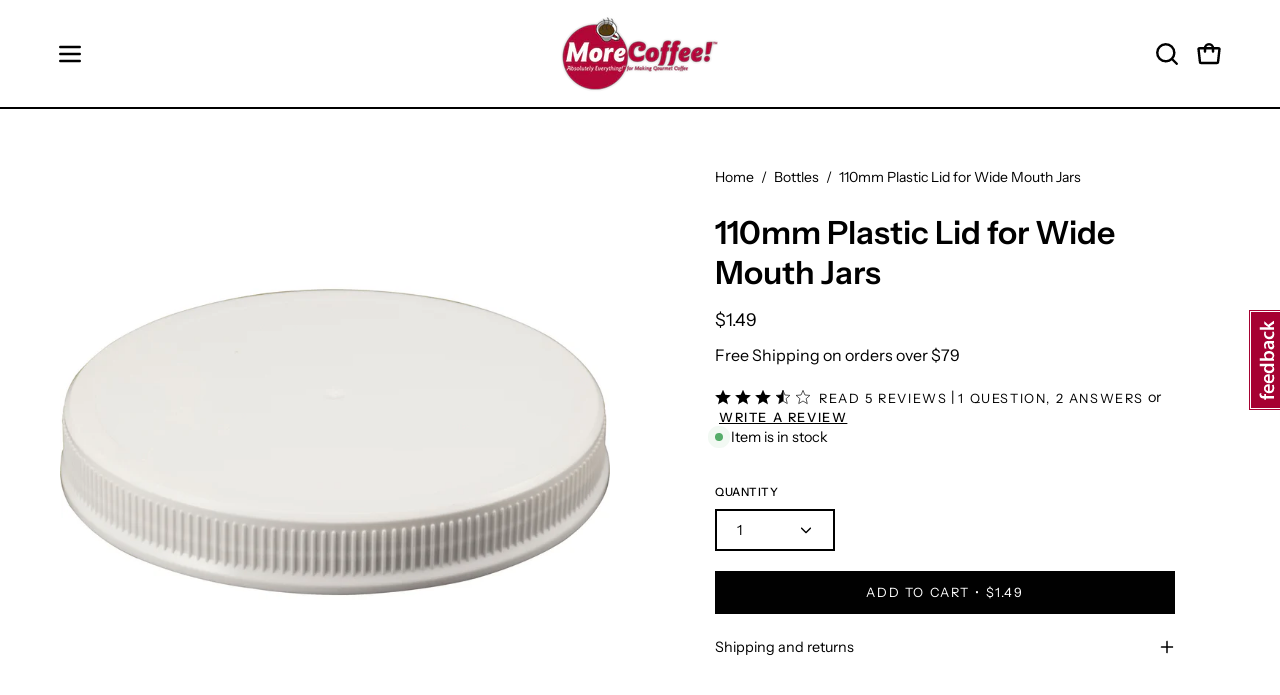

--- FILE ---
content_type: text/html; charset=utf-8
request_url: https://morecoffee.com/products/110mm-plastic-lid-wide-mouth-jars.html
body_size: 37541
content:
<!doctype html>
<html class="no-js no-touch page-loading" lang="en">
<head>
<!-- Google Verification Tag - Start --><meta name="google-site-verification" content="WygjhQCUCADXxUsy-1IEk5by0sG7O9MxbAyt6Ws8B-k" /><!-- Google Verification Tag - End -->
 
    <script src='//morecoffee.com/cdn/shop/t/19/assets/easy_quote_sealapps.js?v=98344077847867873881745013481' defer='defer' ></script> 
    <script id='quote_product_variants' type='application/json'>
        [{"id":48901443322173,"title":"Default Title","option1":"Default Title","option2":null,"option3":null,"sku":"JAR01A","requires_shipping":true,"taxable":true,"featured_image":null,"available":true,"name":"110mm Plastic Lid for Wide Mouth Jars","public_title":null,"options":["Default Title"],"price":149,"weight":45,"compare_at_price":0,"inventory_management":"shopify","barcode":"","requires_selling_plan":false,"selling_plan_allocations":[],"quantity_rule":{"min":1,"max":null,"increment":1}}]
    </script>
    <script id='quote_product_selected_or_first_available_variant' type='application/json'>
        {"id":48901443322173,"title":"Default Title","option1":"Default Title","option2":null,"option3":null,"sku":"JAR01A","requires_shipping":true,"taxable":true,"featured_image":null,"available":true,"name":"110mm Plastic Lid for Wide Mouth Jars","public_title":null,"options":["Default Title"],"price":149,"weight":45,"compare_at_price":0,"inventory_management":"shopify","barcode":"","requires_selling_plan":false,"selling_plan_allocations":[],"quantity_rule":{"min":1,"max":null,"increment":1}}
    </script>
    <script id='quote_product_current_id' type='application/json'>
            9481776529725
    </script>  <meta charset="utf-8">
  <meta http-equiv='X-UA-Compatible' content='IE=edge'>
  <meta name="viewport" content="width=device-width, height=device-height, initial-scale=1.0, minimum-scale=1.0">
  <link rel="canonical" href="https://morecoffee.com/products/110mm-plastic-lid-wide-mouth-jars" /><link rel="preconnect" href="https://fonts.shopifycdn.com" crossorigin><link rel="preload" as="font" href="//morecoffee.com/cdn/fonts/instrument_sans/instrumentsans_n4.db86542ae5e1596dbdb28c279ae6c2086c4c5bfa.woff2" type="font/woff2" crossorigin><link rel="preload" as="font" href="//morecoffee.com/cdn/fonts/instrument_sans/instrumentsans_n6.27dc66245013a6f7f317d383a3cc9a0c347fb42d.woff2" type="font/woff2" crossorigin><link rel="preload" as="image" href="//morecoffee.com/cdn/shop/t/19/assets/loading.svg?v=91665432863842511931745013481"><style data-shopify>
  .no-js.page-loading .loading-overlay,
  html:not(.page-loading) .loading-overlay { opacity: 0; visibility: hidden; pointer-events: none; animation: fadeOut 1s ease; transition: visibility 0s linear 1s; }

  .loading-overlay { position: fixed; top: 0; left: 0; z-index: 99999; width: 100vw; height: 100vh; display: flex; align-items: center; justify-content: center; background: var(--overlay-bg, var(--COLOR-BLACK-WHITE)); }</style><style data-shopify>.loader__image__holder { position: absolute; top: 0; left: 0; width: 100%; height: 100%; font-size: 0; display: none; align-items: center; justify-content: center; animation: pulse-loading 2s infinite ease-in-out; }
    .loader__image__holder:has(.loader__image--fallback) { animation: none; }
    .loading-image .loader__image__holder { display: flex; }
    .loader__image { max-width: 60px; height: auto; object-fit: contain; }
    .loading-image .loader__image--fallback { width: 150px; height: 150px; max-width: 150px; mask: var(--loading-svg) center center/contain no-repeat; background: var(--overlay-bg-svg, var(--COLOR-WHITE-BLACK)); }</style><script>
    const loadingAppearance = "once";
    const loaded = sessionStorage.getItem('loaded');

    if (loadingAppearance === 'once') {
      if (loaded === null) {
        sessionStorage.setItem('loaded', true);
        document.documentElement.classList.add('loading-image');
      }
    } else {
      document.documentElement.classList.add('loading-image');
    }
  </script><link rel="shortcut icon" href="//morecoffee.com/cdn/shop/files/morecoffee_favicon_b10cac4b-e284-44af-904f-ed048e0c5758_32x32.png?v=1738258532" type="image/png" />
  <title>110mm Plastic Lid for Wide Mouth Jars &ndash; MoreCoffee!</title><meta name="description" content="110 mm plastic lid fits our 1/2 gallon and 1 gallon plastic jars, and 1 gallon glass wide mouth jars. Sold individually, or in cases of 720.">

<meta property="og:site_name" content="MoreCoffee!">
<meta property="og:url" content="https://morecoffee.com/products/110mm-plastic-lid-wide-mouth-jars">
<meta property="og:title" content="110mm Plastic Lid for Wide Mouth Jars">
<meta property="og:type" content="product">
<meta property="og:description" content="110 mm plastic lid fits our 1/2 gallon and 1 gallon plastic jars, and 1 gallon glass wide mouth jars. Sold individually, or in cases of 720."><meta property="og:image" content="http://morecoffee.com/cdn/shop/files/25205.png?v=1731958121">
  <meta property="og:image:secure_url" content="https://morecoffee.com/cdn/shop/files/25205.png?v=1731958121">
  <meta property="og:image:width" content="2200">
  <meta property="og:image:height" content="2200"><meta property="og:price:amount" content="1.49">
  <meta property="og:price:currency" content="USD"><meta name="twitter:card" content="summary_large_image">
<meta name="twitter:title" content="110mm Plastic Lid for Wide Mouth Jars">
<meta name="twitter:description" content="110 mm plastic lid fits our 1/2 gallon and 1 gallon plastic jars, and 1 gallon glass wide mouth jars. Sold individually, or in cases of 720."><style data-shopify>@font-face {
  font-family: "Instrument Sans";
  font-weight: 600;
  font-style: normal;
  font-display: swap;
  src: url("//morecoffee.com/cdn/fonts/instrument_sans/instrumentsans_n6.27dc66245013a6f7f317d383a3cc9a0c347fb42d.woff2") format("woff2"),
       url("//morecoffee.com/cdn/fonts/instrument_sans/instrumentsans_n6.1a71efbeeb140ec495af80aad612ad55e19e6d0e.woff") format("woff");
}

@font-face {
  font-family: "Instrument Sans";
  font-weight: 400;
  font-style: normal;
  font-display: swap;
  src: url("//morecoffee.com/cdn/fonts/instrument_sans/instrumentsans_n4.db86542ae5e1596dbdb28c279ae6c2086c4c5bfa.woff2") format("woff2"),
       url("//morecoffee.com/cdn/fonts/instrument_sans/instrumentsans_n4.510f1b081e58d08c30978f465518799851ef6d8b.woff") format("woff");
}

@font-face {
  font-family: Chivo;
  font-weight: 400;
  font-style: normal;
  font-display: swap;
  src: url("//morecoffee.com/cdn/fonts/chivo/chivo_n4.059fadbbf52d9f02350103459eb216e4b24c4661.woff2") format("woff2"),
       url("//morecoffee.com/cdn/fonts/chivo/chivo_n4.f2f8fca8b7ff9f510fa7f09ffe5448b3504bccf5.woff") format("woff");
}



  @font-face {
  font-family: "Instrument Sans";
  font-weight: 700;
  font-style: normal;
  font-display: swap;
  src: url("//morecoffee.com/cdn/fonts/instrument_sans/instrumentsans_n7.e4ad9032e203f9a0977786c356573ced65a7419a.woff2") format("woff2"),
       url("//morecoffee.com/cdn/fonts/instrument_sans/instrumentsans_n7.b9e40f166fb7639074ba34738101a9d2990bb41a.woff") format("woff");
}




  @font-face {
  font-family: "Instrument Sans";
  font-weight: 400;
  font-style: normal;
  font-display: swap;
  src: url("//morecoffee.com/cdn/fonts/instrument_sans/instrumentsans_n4.db86542ae5e1596dbdb28c279ae6c2086c4c5bfa.woff2") format("woff2"),
       url("//morecoffee.com/cdn/fonts/instrument_sans/instrumentsans_n4.510f1b081e58d08c30978f465518799851ef6d8b.woff") format("woff");
}




  @font-face {
  font-family: "Instrument Sans";
  font-weight: 700;
  font-style: normal;
  font-display: swap;
  src: url("//morecoffee.com/cdn/fonts/instrument_sans/instrumentsans_n7.e4ad9032e203f9a0977786c356573ced65a7419a.woff2") format("woff2"),
       url("//morecoffee.com/cdn/fonts/instrument_sans/instrumentsans_n7.b9e40f166fb7639074ba34738101a9d2990bb41a.woff") format("woff");
}






  @font-face {
  font-family: "Instrument Sans";
  font-weight: 500;
  font-style: normal;
  font-display: swap;
  src: url("//morecoffee.com/cdn/fonts/instrument_sans/instrumentsans_n5.1ce463e1cc056566f977610764d93d4704464858.woff2") format("woff2"),
       url("//morecoffee.com/cdn/fonts/instrument_sans/instrumentsans_n5.9079eb7bba230c9d8d8d3a7d101aa9d9f40b6d14.woff") format("woff");
}




  @font-face {
  font-family: "Instrument Sans";
  font-weight: 400;
  font-style: italic;
  font-display: swap;
  src: url("//morecoffee.com/cdn/fonts/instrument_sans/instrumentsans_i4.028d3c3cd8d085648c808ceb20cd2fd1eb3560e5.woff2") format("woff2"),
       url("//morecoffee.com/cdn/fonts/instrument_sans/instrumentsans_i4.7e90d82df8dee29a99237cd19cc529d2206706a2.woff") format("woff");
}




  @font-face {
  font-family: "Instrument Sans";
  font-weight: 700;
  font-style: italic;
  font-display: swap;
  src: url("//morecoffee.com/cdn/fonts/instrument_sans/instrumentsans_i7.d6063bb5d8f9cbf96eace9e8801697c54f363c6a.woff2") format("woff2"),
       url("//morecoffee.com/cdn/fonts/instrument_sans/instrumentsans_i7.ce33afe63f8198a3ac4261b826b560103542cd36.woff") format("woff");
}




  @font-face {
  font-family: Chivo;
  font-weight: 500;
  font-style: normal;
  font-display: swap;
  src: url("//morecoffee.com/cdn/fonts/chivo/chivo_n5.c125a8c4bc0d09495fd5b46de945af4518af33bf.woff2") format("woff2"),
       url("//morecoffee.com/cdn/fonts/chivo/chivo_n5.267686de1c9b5937c512531b839eb191c57b8b51.woff") format("woff");
}


:root {--COLOR-PRIMARY-OPPOSITE: #ffffff;
  --COLOR-PRIMARY-OPPOSITE-ALPHA-20: rgba(255, 255, 255, 0.2);
  --COLOR-PRIMARY-LIGHTEN-DARKEN-ALPHA-20: rgba(218, 87, 87, 0.2);
  --COLOR-PRIMARY-LIGHTEN-DARKEN-ALPHA-30: rgba(218, 87, 87, 0.3);

  --PRIMARY-BUTTONS-COLOR-BG: #d02e2e;
  --PRIMARY-BUTTONS-COLOR-TEXT: #ffffff;
  --PRIMARY-BUTTONS-COLOR-TEXT-ALPHA-10: rgba(255, 255, 255, 0.1);
  --PRIMARY-BUTTONS-COLOR-BORDER: #d02e2e;

  --PRIMARY-BUTTONS-COLOR-LIGHTEN-DARKEN: #da5757;

  --PRIMARY-BUTTONS-COLOR-ALPHA-05: rgba(208, 46, 46, 0.05);
  --PRIMARY-BUTTONS-COLOR-ALPHA-10: rgba(208, 46, 46, 0.1);
  --PRIMARY-BUTTONS-COLOR-ALPHA-50: rgba(208, 46, 46, 0.5);--COLOR-SECONDARY-OPPOSITE: #ffffff;
  --COLOR-SECONDARY-OPPOSITE-ALPHA-20: rgba(255, 255, 255, 0.2);
  --COLOR-SECONDARY-LIGHTEN-DARKEN-ALPHA-20: rgba(102, 137, 90, 0.2);
  --COLOR-SECONDARY-LIGHTEN-DARKEN-ALPHA-30: rgba(102, 137, 90, 0.3);

  --SECONDARY-BUTTONS-COLOR-BG: #4f6a46;
  --SECONDARY-BUTTONS-COLOR-TEXT: #ffffff;
  --SECONDARY-BUTTONS-COLOR-TEXT-ALPHA-10: rgba(255, 255, 255, 0.1);
  --SECONDARY-BUTTONS-COLOR-BORDER: #4f6a46;

  --SECONDARY-BUTTONS-COLOR-ALPHA-05: rgba(79, 106, 70, 0.05);
  --SECONDARY-BUTTONS-COLOR-ALPHA-10: rgba(79, 106, 70, 0.1);
  --SECONDARY-BUTTONS-COLOR-ALPHA-50: rgba(79, 106, 70, 0.5);--OUTLINE-BUTTONS-PRIMARY-BG: transparent;
  --OUTLINE-BUTTONS-PRIMARY-TEXT: #d02e2e;
  --OUTLINE-BUTTONS-PRIMARY-TEXT-ALPHA-10: rgba(208, 46, 46, 0.1);
  --OUTLINE-BUTTONS-PRIMARY-BORDER: #d02e2e;
  --OUTLINE-BUTTONS-PRIMARY-BG-HOVER: rgba(218, 87, 87, 0.2);

  --OUTLINE-BUTTONS-SECONDARY-BG: transparent;
  --OUTLINE-BUTTONS-SECONDARY-TEXT: #4f6a46;
  --OUTLINE-BUTTONS-SECONDARY-TEXT-ALPHA-10: rgba(79, 106, 70, 0.1);
  --OUTLINE-BUTTONS-SECONDARY-BORDER: #4f6a46;
  --OUTLINE-BUTTONS-SECONDARY-BG-HOVER: rgba(102, 137, 90, 0.2);

  --OUTLINE-BUTTONS-WHITE-BG: transparent;
  --OUTLINE-BUTTONS-WHITE-TEXT: #ffffff;
  --OUTLINE-BUTTONS-WHITE-TEXT-ALPHA-10: rgba(255, 255, 255, 0.1);
  --OUTLINE-BUTTONS-WHITE-BORDER: #ffffff;

  --OUTLINE-BUTTONS-BLACK-BG: transparent;
  --OUTLINE-BUTTONS-BLACK-TEXT: #000000;
  --OUTLINE-BUTTONS-BLACK-TEXT-ALPHA-10: rgba(0, 0, 0, 0.1);
  --OUTLINE-BUTTONS-BLACK-BORDER: #000000;--OUTLINE-SOLID-BUTTONS-PRIMARY-BG: #d02e2e;
  --OUTLINE-SOLID-BUTTONS-PRIMARY-TEXT: #ffffff;
  --OUTLINE-SOLID-BUTTONS-PRIMARY-TEXT-ALPHA-10: rgba(255, 255, 255, 0.1);
  --OUTLINE-SOLID-BUTTONS-PRIMARY-BORDER: #ffffff;
  --OUTLINE-SOLID-BUTTONS-PRIMARY-BG-HOVER: rgba(255, 255, 255, 0.2);

  --OUTLINE-SOLID-BUTTONS-SECONDARY-BG: #4f6a46;
  --OUTLINE-SOLID-BUTTONS-SECONDARY-TEXT: #ffffff;
  --OUTLINE-SOLID-BUTTONS-SECONDARY-TEXT-ALPHA-10: rgba(255, 255, 255, 0.1);
  --OUTLINE-SOLID-BUTTONS-SECONDARY-BORDER: #ffffff;
  --OUTLINE-SOLID-BUTTONS-SECONDARY-BG-HOVER: rgba(255, 255, 255, 0.2);

  --OUTLINE-SOLID-BUTTONS-WHITE-BG: #ffffff;
  --OUTLINE-SOLID-BUTTONS-WHITE-TEXT: #000000;
  --OUTLINE-SOLID-BUTTONS-WHITE-TEXT-ALPHA-10: rgba(0, 0, 0, 0.1);
  --OUTLINE-SOLID-BUTTONS-WHITE-BORDER: #000000;

  --OUTLINE-SOLID-BUTTONS-BLACK-BG: #000000;
  --OUTLINE-SOLID-BUTTONS-BLACK-TEXT: #ffffff;
  --OUTLINE-SOLID-BUTTONS-BLACK-TEXT-ALPHA-10: rgba(255, 255, 255, 0.1);
  --OUTLINE-SOLID-BUTTONS-BLACK-BORDER: #ffffff;--COLOR-HEADING: #000000;
  --COLOR-TEXT: #000;
  --COLOR-TEXT-DARKEN: #000000;
  --COLOR-TEXT-LIGHTEN: #333333;
  --COLOR-TEXT-ALPHA-5: rgba(0, 0, 0, 0.05);
  --COLOR-TEXT-ALPHA-8: rgba(0, 0, 0, 0.08);
  --COLOR-TEXT-ALPHA-10: rgba(0, 0, 0, 0.1);
  --COLOR-TEXT-ALPHA-15: rgba(0, 0, 0, 0.15);
  --COLOR-TEXT-ALPHA-20: rgba(0, 0, 0, 0.2);
  --COLOR-TEXT-ALPHA-25: rgba(0, 0, 0, 0.25);
  --COLOR-TEXT-ALPHA-50: rgba(0, 0, 0, 0.5);
  --COLOR-TEXT-ALPHA-60: rgba(0, 0, 0, 0.6);
  --COLOR-TEXT-ALPHA-85: rgba(0, 0, 0, 0.85);

  --COLOR-BG: #FFFFFF;
  --COLOR-BG-ALPHA-25: rgba(255, 255, 255, 0.25);
  --COLOR-BG-ALPHA-35: rgba(255, 255, 255, 0.35);
  --COLOR-BG-ALPHA-60: rgba(255, 255, 255, 0.6);
  --COLOR-BG-ALPHA-65: rgba(255, 255, 255, 0.65);
  --COLOR-BG-ALPHA-85: rgba(255, 255, 255, 0.85);
  --COLOR-BG-DARKEN: #e6e6e6;
  --COLOR-BG-LIGHTEN-DARKEN: #e6e6e6;
  --COLOR-BG-LIGHTEN-DARKEN-SHIMMER-BG: #fafafa;
  --COLOR-BG-LIGHTEN-DARKEN-SHIMMER-EFFECT: #f5f5f5;
  --COLOR-BG-LIGHTEN-DARKEN-SHIMMER-ENHANCEMENT: #000000;
  --COLOR-BG-LIGHTEN-DARKEN-FOREGROUND: #f7f7f7;
  --COLOR-BG-LIGHTEN-DARKEN-HIGHLIGHT: #FFFFFF;
  --COLOR-BG-LIGHTEN-DARKEN-SEARCH-LOADER: #cccccc;
  --COLOR-BG-LIGHTEN-DARKEN-SEARCH-LOADER-LINE: #e6e6e6;
  --COLOR-BG-LIGHTEN-DARKEN-2: #cdcdcd;
  --COLOR-BG-LIGHTEN-DARKEN-3: #c0c0c0;
  --COLOR-BG-LIGHTEN-DARKEN-4: #b3b3b3;
  --COLOR-BG-LIGHTEN-DARKEN-5: #a6a6a6;
  --COLOR-BG-LIGHTEN-DARKEN-6: #9a9a9a;
  --COLOR-BG-LIGHTEN-DARKEN-CONTRAST: #b3b3b3;
  --COLOR-BG-LIGHTEN-DARKEN-CONTRAST-2: #a6a6a6;
  --COLOR-BG-LIGHTEN-DARKEN-CONTRAST-3: #999999;
  --COLOR-BG-LIGHTEN-DARKEN-CONTRAST-4: #8c8c8c;
  --COLOR-BG-LIGHTEN-DARKEN-CONTRAST-5: #808080;
  --COLOR-BG-LIGHTEN-DARKEN-CONTRAST-6: #737373;

  --COLOR-BG-SECONDARY: #FFFFFF;
  --COLOR-BG-SECONDARY-LIGHTEN-DARKEN: #e6e6e6;
  --COLOR-BG-SECONDARY-LIGHTEN-DARKEN-CONTRAST: #808080;

  --COLOR-INPUT-BG: #FFFFFF;

  --COLOR-ACCENT: #4f6a46;
  --COLOR-ACCENT-TEXT: #fff;
  --COLOR-ACCENT-MIX-ALPHA: rgba(40, 53, 35, 0.1);

  --COLOR-BORDER: #707070;
  --COLOR-BORDER-ALPHA-15: rgba(112, 112, 112, 0.15);
  --COLOR-BORDER-ALPHA-30: rgba(112, 112, 112, 0.3);
  --COLOR-BORDER-ALPHA-50: rgba(112, 112, 112, 0.5);
  --COLOR-BORDER-ALPHA-65: rgba(112, 112, 112, 0.65);
  --COLOR-BORDER-LIGHTEN-DARKEN: #bdbdbd;
  --COLOR-BORDER-HAIRLINE: #f7f7f7;

  --COLOR-SALE-BG: #4f6a46;
  --COLOR-SALE-TEXT: #ffffff;
  --COLOR-CUSTOM-BG: #e5f18b;
  --COLOR-CUSTOM-TEXT: #000000;
  --COLOR-SOLD-BG: #f1f0ec;
  --COLOR-SOLD-TEXT: #000000;
  --COLOR-SAVING-BG: #4f6a46;
  --COLOR-SAVING-TEXT: #fff;

  --COLOR-WHITE-BLACK: #fff;
  --COLOR-BLACK-WHITE: #000;
  --COLOR-BLACK-WHITE-ALPHA-25: rgba(0, 0, 0, 0.25);
  --COLOR-BLACK-WHITE-ALPHA-34: rgba(0, 0, 0, 0.34);
  --COLOR-BG-OVERLAY: rgba(255, 255, 255, 0.5);--COLOR-DISABLED-GREY: rgba(0, 0, 0, 0.05);
  --COLOR-DISABLED-GREY-DARKEN: rgba(0, 0, 0, 0.45);
  --COLOR-ERROR: #D02E2E;
  --COLOR-ERROR-BG: #f3cbcb;
  --COLOR-SUCCESS: #56AD6A;
  --COLOR-SUCCESS-BG: #ECFEF0;
  --COLOR-WARN: #ECBD5E;
  --COLOR-TRANSPARENT: rgba(255, 255, 255, 0);

  --COLOR-WHITE: #ffffff;
  --COLOR-WHITE-DARKEN: #f2f2f2;
  --COLOR-WHITE-ALPHA-10: rgba(255, 255, 255, 0.1);
  --COLOR-WHITE-ALPHA-20: rgba(255, 255, 255, 0.2);
  --COLOR-WHITE-ALPHA-25: rgba(255, 255, 255, 0.25);
  --COLOR-WHITE-ALPHA-50: rgba(255, 255, 255, 0.5);
  --COLOR-WHITE-ALPHA-60: rgba(255, 255, 255, 0.6);
  --COLOR-BLACK: #000000;
  --COLOR-BLACK-LIGHTEN: #1a1a1a;
  --COLOR-BLACK-ALPHA-10: rgba(0, 0, 0, 0.1);
  --COLOR-BLACK-ALPHA-20: rgba(0, 0, 0, 0.2);
  --COLOR-BLACK-ALPHA-25: rgba(0, 0, 0, 0.25);
  --COLOR-BLACK-ALPHA-50: rgba(0, 0, 0, 0.5);
  --COLOR-BLACK-ALPHA-60: rgba(0, 0, 0, 0.6);--FONT-STACK-BODY: "Instrument Sans", sans-serif;
  --FONT-STYLE-BODY: normal;
  --FONT-STYLE-BODY-ITALIC: italic;
  --FONT-ADJUST-BODY: 1.0;

  --FONT-WEIGHT-BODY: 400;
  --FONT-WEIGHT-BODY-LIGHT: 300;
  --FONT-WEIGHT-BODY-MEDIUM: 700;
  --FONT-WEIGHT-BODY-BOLD: 500;

  --FONT-STACK-HEADING: "Instrument Sans", sans-serif;
  --FONT-STYLE-HEADING: normal;
  --FONT-STYLE-HEADING-ITALIC: italic;
  --FONT-ADJUST-HEADING: 1.0;

  --FONT-WEIGHT-HEADING: 600;
  --FONT-WEIGHT-HEADING-LIGHT: 400;
  --FONT-WEIGHT-HEADING-MEDIUM: 700;
  --FONT-WEIGHT-HEADING-BOLD: 700;

  --FONT-STACK-NAV: "Instrument Sans", sans-serif;
  --FONT-STYLE-NAV: normal;
  --FONT-STYLE-NAV-ITALIC: italic;
  --FONT-ADJUST-NAV: 0.8;
  --FONT-ADJUST-NAV-TOP-LEVEL: 0.8;

  --FONT-WEIGHT-NAV: 400;
  --FONT-WEIGHT-NAV-LIGHT: 300;
  --FONT-WEIGHT-NAV-MEDIUM: 700;
  --FONT-WEIGHT-NAV-BOLD: 500;

  --FONT-ADJUST-PRODUCT-GRID: 1.1;
  --FONT-ADJUST-PRODUCT-GRID-HEADING: 1.3;

  --FONT-ADJUST-BADGES: 1.0;

  --FONT-STACK-BUTTON: "Instrument Sans", sans-serif;
  --FONT-STYLE-BUTTON: normal;
  --FONT-STYLE-BUTTON-ITALIC: italic;
  --FONT-ADJUST-BUTTON: 0.8;

  --FONT-WEIGHT-BUTTON: 400;
  --FONT-WEIGHT-BUTTON-MEDIUM: 700;
  --FONT-WEIGHT-BUTTON-BOLD: 500;

  --FONT-STACK-SUBHEADING: Chivo, sans-serif;
  --FONT-STYLE-SUBHEADING: normal;
  --FONT-ADJUST-SUBHEADING: 1.0;

  --FONT-WEIGHT-SUBHEADING: 400;
  --FONT-WEIGHT-SUBHEADING-BOLD: 500;

  --FONT-STACK-LABEL: "Instrument Sans", sans-serif;
  --FONT-STYLE-LABEL: normal;
  --FONT-ADJUST-LABEL: 0.65;

  --FONT-WEIGHT-LABEL: 500;

  --LETTER-SPACING-NAV: 0.025em;
  --LETTER-SPACING-SUBHEADING: 0.025em;
  --LETTER-SPACING-BUTTON: 0.125em;
  --LETTER-SPACING-LABEL: 0.05em;

  --BUTTON-TEXT-CAPS: uppercase;
  --HEADING-TEXT-CAPS: none;
  --SUBHEADING-TEXT-CAPS: uppercase;
  --LABEL-TEXT-CAPS: uppercase;--FONT-SIZE-INPUT: 1.0rem;--RADIUS: 0px;
  --RADIUS-SMALL: 0px;
  --RADIUS-TINY: 0px;
  --RADIUS-BADGE: 0px;
  --RADIUS-CHECKBOX: 0px;
  --RADIUS-TEXTAREA: 0px;--PRODUCT-MEDIA-PADDING-TOP: 100%;--BORDER-WIDTH: 2px;--STROKE-WIDTH: 18px;--SITE-WIDTH: 1440px;
  --SITE-WIDTH-NARROW: 840px;--COLOR-UPSELLS-BG: #ffffff;
  --COLOR-UPSELLS-TEXT: #000;
  --COLOR-UPSELLS-TEXT-LIGHTEN: #333333;
  --COLOR-UPSELLS-DISABLED-GREY-DARKEN: rgba(0, 0, 0, 0.45);
  --UPSELLS-HEIGHT: 155px;
  --UPSELLS-IMAGE-WIDTH: 20%;--ICON-ARROW-RIGHT: url( "//morecoffee.com/cdn/shop/t/19/assets/icon-chevron-right-bold.svg?v=56684163991099016191745013481" );--loading-svg: url( "//morecoffee.com/cdn/shop/t/19/assets/loading.svg?v=91665432863842511931745013481" );
  --icon-check: url( "//morecoffee.com/cdn/shop/t/19/assets/icon-check.svg?v=175316081881880408121745013481" );
  --icon-check-swatch: url( "//morecoffee.com/cdn/shop/t/19/assets/icon-check-swatch.svg?v=131897745589030387781745013481" );
  --icon-zoom-in: url( "//morecoffee.com/cdn/shop/t/19/assets/icon-zoom-in.svg?v=157433013461716915331745013481" );
  --icon-zoom-out: url( "//morecoffee.com/cdn/shop/t/19/assets/icon-zoom-out.svg?v=164909107869959372931745013481" );--collection-sticky-bar-height: 0px;
  --collection-image-padding-top: 60%;

  --drawer-width: 400px;
  --drawer-transition: transform 0.4s cubic-bezier(0.46, 0.01, 0.32, 1);--gutter: 60px;
  --gutter-mobile: 20px;
  --grid-gutter: 20px;
  --grid-gutter-mobile: 35px;--inner: 20px;
  --inner-tablet: 18px;
  --inner-mobile: 16px;--grid: repeat(4, minmax(0, 1fr));
  --grid-tablet: repeat(3, minmax(0, 1fr));
  --grid-mobile: repeat(2, minmax(0, 1fr));
  --megamenu-grid: repeat(4, minmax(0, 1fr));
  --grid-row: 1 / span 4;--scrollbar-width: 0px;--overlay: #000;
  --overlay-opacity: 1;--swatch-width: 38px;
  --swatch-height: 26px;
  --swatch-size: 32px;
  --swatch-size-mobile: 30px;

  
  --move-offset: 20px;

  
  --autoplay-speed: 2200ms;
}


.cart__item__image:after,
  .product__media__container:after,
  .products-list__item__image:after,
  .products-list__item__image-bg:after,
  .blog-item__product__image:after {
    content: '';
    position: absolute;
    z-index: 1;
    inset: 0;
    background: rgba(0, 0, 0, .03);
    pointer-events: none;
  }.product-upsell__image:after,
  .popup-quick-view__nav-media:after,
  .product-single__media--image:after,
  .product-single__media--onboarding:after,
  .product-single__thumbnail-link:after {
    content: '';
    position: absolute;
    z-index: 1;
    inset: 0;
    background: rgba(0, 0, 0, .03);
    pointer-events: none;
  }</style><link href="//morecoffee.com/cdn/shop/t/19/assets/theme.css?v=157019374451074746051745013481" rel="stylesheet" type="text/css" media="all" /><script type="text/javascript">
    if (window.MSInputMethodContext && document.documentMode) {
      var scripts = document.getElementsByTagName('script')[0];
      var polyfill = document.createElement("script");
      polyfill.defer = true;
      polyfill.src = "//morecoffee.com/cdn/shop/t/19/assets/ie11.js?v=164037955086922138091745013481";

      scripts.parentNode.insertBefore(polyfill, scripts);

      document.documentElement.classList.add('ie11');
    } else {
      document.documentElement.className = document.documentElement.className.replace('no-js', 'js');
    }

    let root = '/';
    if (root[root.length - 1] !== '/') {
      root = `${root}/`;
    }

    window.theme = {
      routes: {
        root: root,
        cart_url: "\/cart",
        cart_add_url: "\/cart\/add",
        cart_change_url: "\/cart\/change",
        shop_url: "https:\/\/morecoffee.com",
        searchUrl: '/search',
        predictiveSearchUrl: '/search/suggest',
        product_recommendations_url: "\/recommendations\/products"
      },
      assets: {
        photoswipe: '//morecoffee.com/cdn/shop/t/19/assets/photoswipe.js?v=162613001030112971491745013481',
        smoothscroll: '//morecoffee.com/cdn/shop/t/19/assets/smoothscroll.js?v=37906625415260927261745013481',
        no_image: "//morecoffee.com/cdn/shopifycloud/storefront/assets/no-image-2048-a2addb12_1024x.gif",
        swatches: '//morecoffee.com/cdn/shop/t/19/assets/swatches.json?v=108341084980828767351745013481',
        base: "//morecoffee.com/cdn/shop/t/19/assets/"
      },
      strings: {
        add_to_cart: "Add to Cart",
        cart_acceptance_error: "You must accept our terms and conditions.",
        cart_empty: "Your cart is currently empty.",
        cart_price: "Price",
        cart_quantity: "Quantity",
        cart_items_one: "{{ count }} item",
        cart_items_many: "{{ count }} items",
        cart_title: "Cart",
        cart_total: "Total",
        continue_shopping: "Continue Shopping",
        free: "Free",
        limit_error: "Sorry, looks like we don\u0026#39;t have enough of this product.",
        preorder: "Pre-Order",
        remove: "Remove",
        sale_badge_text: "Sale",
        saving_badge: "Save {{ discount }}",
        saving_up_to_badge: "Save up to {{ discount }}",
        sold_out: "Sold Out",
        subscription: "Subscription",
        unavailable: "Unavailable",
        unit_price_label: "Unit price",
        unit_price_separator: "per",
        zero_qty_error: "Quantity must be greater than 0.",
        delete_confirm: "Are you sure you wish to delete this address?",
        newsletter_product_availability: "Notify Me When It’s Available"
      },
      icons: {
        plus: '<svg aria-hidden="true" focusable="false" role="presentation" class="icon icon-toggle-plus" viewBox="0 0 192 192"><path d="M30 96h132M96 30v132" stroke="currentColor" stroke-linecap="round" stroke-linejoin="round"/></svg>',
        minus: '<svg aria-hidden="true" focusable="false" role="presentation" class="icon icon-toggle-minus" viewBox="0 0 192 192"><path d="M30 96h132" stroke="currentColor" stroke-linecap="round" stroke-linejoin="round"/></svg>',
        close: '<svg aria-hidden="true" focusable="false" role="presentation" class="icon icon-close" viewBox="0 0 192 192"><path d="M150 42 42 150M150 150 42 42" stroke="currentColor" stroke-linecap="round" stroke-linejoin="round"/></svg>'
      },
      settings: {
        animationsEnabled: true,
        cartType: "drawer",
        enableAcceptTerms: false,
        enableInfinityScroll: false,
        enablePaymentButton: true,
        gridImageSize: "cover",
        gridImageAspectRatio: 1,
        mobileMenuBehaviour: "link",
        productGridHover: "image",
        savingBadgeType: "percentage",
        showSaleBadge: true,
        showSoldBadge: true,
        showSavingBadge: false,
        quickBuy: "none",
        suggestArticles: false,
        suggestCollections: true,
        suggestProducts: true,
        suggestPages: true,
        suggestionsResultsLimit: 10,
        currency_code_enable: false,
        hideInventoryCount: true,
        colorSwatchesType: "theme",
        atcButtonShowPrice: true,
      },
      sizes: {
        mobile: 480,
        small: 768,
        large: 1024,
        widescreen: 1440
      },
      moneyFormat: "${{amount}}",
      moneyWithCurrencyFormat: "${{amount}} USD",
      subtotal: 0,
      current_iso_code: "USD",
      info: {
        name: 'Palo Alto'
      },
      version: '6.0.2'
    };
    window.PaloAlto = window.PaloAlto || {};
    window.slate = window.slate || {};
    window.isHeaderTransparent = false;
    window.stickyHeaderHeight = 60;
    window.lastWindowWidth = window.innerWidth || document.documentElement.clientWidth;
  </script><script src="//morecoffee.com/cdn/shop/t/19/assets/vendor.js?v=164905933048751944601745013481" defer="defer"></script>
  <script src="//morecoffee.com/cdn/shop/t/19/assets/theme.js?v=96876053026074616611745013481" defer="defer"></script><!-- BEGIN MerchantWidget Code -->

<script id='merchantWidgetScript'

        src="https://www.gstatic.com/shopping/merchant/merchantwidget.js"

        defer>

</script>

<script type="text/javascript">

  merchantWidgetScript.addEventListener('load', function () {

    merchantwidget.start({

     position: 'RIGHT_BOTTOM'

   });

  });

</script>

<!-- END MerchantWidget Code -->
  <script>window.performance && window.performance.mark && window.performance.mark('shopify.content_for_header.start');</script><meta name="google-site-verification" content="g0LLVsiBizgpm6FvNRWGYOhNjLdS3jtiyRSK5PqejQw">
<meta id="shopify-digital-wallet" name="shopify-digital-wallet" content="/85731180861/digital_wallets/dialog">
<meta name="shopify-checkout-api-token" content="048090c27001c96a1842a4ae1dff4d4a">
<link rel="alternate" type="application/json+oembed" href="https://morecoffee.com/products/110mm-plastic-lid-wide-mouth-jars.oembed">
<script async="async" src="/checkouts/internal/preloads.js?locale=en-US"></script>
<link rel="preconnect" href="https://shop.app" crossorigin="anonymous">
<script async="async" src="https://shop.app/checkouts/internal/preloads.js?locale=en-US&shop_id=85731180861" crossorigin="anonymous"></script>
<script id="apple-pay-shop-capabilities" type="application/json">{"shopId":85731180861,"countryCode":"US","currencyCode":"USD","merchantCapabilities":["supports3DS"],"merchantId":"gid:\/\/shopify\/Shop\/85731180861","merchantName":"MoreCoffee!","requiredBillingContactFields":["postalAddress","email"],"requiredShippingContactFields":["postalAddress","email"],"shippingType":"shipping","supportedNetworks":["visa","masterCard","amex","discover","elo","jcb"],"total":{"type":"pending","label":"MoreCoffee!","amount":"1.00"},"shopifyPaymentsEnabled":true,"supportsSubscriptions":true}</script>
<script id="shopify-features" type="application/json">{"accessToken":"048090c27001c96a1842a4ae1dff4d4a","betas":["rich-media-storefront-analytics"],"domain":"morecoffee.com","predictiveSearch":true,"shopId":85731180861,"locale":"en"}</script>
<script>var Shopify = Shopify || {};
Shopify.shop = "8ac1b8.myshopify.com";
Shopify.locale = "en";
Shopify.currency = {"active":"USD","rate":"1.0"};
Shopify.country = "US";
Shopify.theme = {"name":"MoreCoffee - Commercial Forward","id":177359225149,"schema_name":"Palo Alto","schema_version":"6.0.2","theme_store_id":777,"role":"main"};
Shopify.theme.handle = "null";
Shopify.theme.style = {"id":null,"handle":null};
Shopify.cdnHost = "morecoffee.com/cdn";
Shopify.routes = Shopify.routes || {};
Shopify.routes.root = "/";</script>
<script type="module">!function(o){(o.Shopify=o.Shopify||{}).modules=!0}(window);</script>
<script>!function(o){function n(){var o=[];function n(){o.push(Array.prototype.slice.apply(arguments))}return n.q=o,n}var t=o.Shopify=o.Shopify||{};t.loadFeatures=n(),t.autoloadFeatures=n()}(window);</script>
<script>
  window.ShopifyPay = window.ShopifyPay || {};
  window.ShopifyPay.apiHost = "shop.app\/pay";
  window.ShopifyPay.redirectState = null;
</script>
<script id="shop-js-analytics" type="application/json">{"pageType":"product"}</script>
<script defer="defer" async type="module" src="//morecoffee.com/cdn/shopifycloud/shop-js/modules/v2/client.init-shop-cart-sync_C5BV16lS.en.esm.js"></script>
<script defer="defer" async type="module" src="//morecoffee.com/cdn/shopifycloud/shop-js/modules/v2/chunk.common_CygWptCX.esm.js"></script>
<script type="module">
  await import("//morecoffee.com/cdn/shopifycloud/shop-js/modules/v2/client.init-shop-cart-sync_C5BV16lS.en.esm.js");
await import("//morecoffee.com/cdn/shopifycloud/shop-js/modules/v2/chunk.common_CygWptCX.esm.js");

  window.Shopify.SignInWithShop?.initShopCartSync?.({"fedCMEnabled":true,"windoidEnabled":true});

</script>
<script defer="defer" async type="module" src="//morecoffee.com/cdn/shopifycloud/shop-js/modules/v2/client.payment-terms_CZxnsJam.en.esm.js"></script>
<script defer="defer" async type="module" src="//morecoffee.com/cdn/shopifycloud/shop-js/modules/v2/chunk.common_CygWptCX.esm.js"></script>
<script defer="defer" async type="module" src="//morecoffee.com/cdn/shopifycloud/shop-js/modules/v2/chunk.modal_D71HUcav.esm.js"></script>
<script type="module">
  await import("//morecoffee.com/cdn/shopifycloud/shop-js/modules/v2/client.payment-terms_CZxnsJam.en.esm.js");
await import("//morecoffee.com/cdn/shopifycloud/shop-js/modules/v2/chunk.common_CygWptCX.esm.js");
await import("//morecoffee.com/cdn/shopifycloud/shop-js/modules/v2/chunk.modal_D71HUcav.esm.js");

  
</script>
<script>
  window.Shopify = window.Shopify || {};
  if (!window.Shopify.featureAssets) window.Shopify.featureAssets = {};
  window.Shopify.featureAssets['shop-js'] = {"shop-cart-sync":["modules/v2/client.shop-cart-sync_ZFArdW7E.en.esm.js","modules/v2/chunk.common_CygWptCX.esm.js"],"init-fed-cm":["modules/v2/client.init-fed-cm_CmiC4vf6.en.esm.js","modules/v2/chunk.common_CygWptCX.esm.js"],"shop-button":["modules/v2/client.shop-button_tlx5R9nI.en.esm.js","modules/v2/chunk.common_CygWptCX.esm.js"],"shop-cash-offers":["modules/v2/client.shop-cash-offers_DOA2yAJr.en.esm.js","modules/v2/chunk.common_CygWptCX.esm.js","modules/v2/chunk.modal_D71HUcav.esm.js"],"init-windoid":["modules/v2/client.init-windoid_sURxWdc1.en.esm.js","modules/v2/chunk.common_CygWptCX.esm.js"],"shop-toast-manager":["modules/v2/client.shop-toast-manager_ClPi3nE9.en.esm.js","modules/v2/chunk.common_CygWptCX.esm.js"],"init-shop-email-lookup-coordinator":["modules/v2/client.init-shop-email-lookup-coordinator_B8hsDcYM.en.esm.js","modules/v2/chunk.common_CygWptCX.esm.js"],"init-shop-cart-sync":["modules/v2/client.init-shop-cart-sync_C5BV16lS.en.esm.js","modules/v2/chunk.common_CygWptCX.esm.js"],"avatar":["modules/v2/client.avatar_BTnouDA3.en.esm.js"],"pay-button":["modules/v2/client.pay-button_FdsNuTd3.en.esm.js","modules/v2/chunk.common_CygWptCX.esm.js"],"init-customer-accounts":["modules/v2/client.init-customer-accounts_DxDtT_ad.en.esm.js","modules/v2/client.shop-login-button_C5VAVYt1.en.esm.js","modules/v2/chunk.common_CygWptCX.esm.js","modules/v2/chunk.modal_D71HUcav.esm.js"],"init-shop-for-new-customer-accounts":["modules/v2/client.init-shop-for-new-customer-accounts_ChsxoAhi.en.esm.js","modules/v2/client.shop-login-button_C5VAVYt1.en.esm.js","modules/v2/chunk.common_CygWptCX.esm.js","modules/v2/chunk.modal_D71HUcav.esm.js"],"shop-login-button":["modules/v2/client.shop-login-button_C5VAVYt1.en.esm.js","modules/v2/chunk.common_CygWptCX.esm.js","modules/v2/chunk.modal_D71HUcav.esm.js"],"init-customer-accounts-sign-up":["modules/v2/client.init-customer-accounts-sign-up_CPSyQ0Tj.en.esm.js","modules/v2/client.shop-login-button_C5VAVYt1.en.esm.js","modules/v2/chunk.common_CygWptCX.esm.js","modules/v2/chunk.modal_D71HUcav.esm.js"],"shop-follow-button":["modules/v2/client.shop-follow-button_Cva4Ekp9.en.esm.js","modules/v2/chunk.common_CygWptCX.esm.js","modules/v2/chunk.modal_D71HUcav.esm.js"],"checkout-modal":["modules/v2/client.checkout-modal_BPM8l0SH.en.esm.js","modules/v2/chunk.common_CygWptCX.esm.js","modules/v2/chunk.modal_D71HUcav.esm.js"],"lead-capture":["modules/v2/client.lead-capture_Bi8yE_yS.en.esm.js","modules/v2/chunk.common_CygWptCX.esm.js","modules/v2/chunk.modal_D71HUcav.esm.js"],"shop-login":["modules/v2/client.shop-login_D6lNrXab.en.esm.js","modules/v2/chunk.common_CygWptCX.esm.js","modules/v2/chunk.modal_D71HUcav.esm.js"],"payment-terms":["modules/v2/client.payment-terms_CZxnsJam.en.esm.js","modules/v2/chunk.common_CygWptCX.esm.js","modules/v2/chunk.modal_D71HUcav.esm.js"]};
</script>
<script>(function() {
  var isLoaded = false;
  function asyncLoad() {
    if (isLoaded) return;
    isLoaded = true;
    var urls = ["https:\/\/chimpstatic.com\/mcjs-connected\/js\/users\/2f4a01fe6b46420b1f4a40b60\/e25ca1e2a3ec21321fd962244.js?shop=8ac1b8.myshopify.com","https:\/\/cdn.adscale.com\/static\/ecom_js\/8ac1b8\/add_item_to_cart.js?ver=20260118\u0026shop=8ac1b8.myshopify.com"];
    for (var i = 0; i < urls.length; i++) {
      var s = document.createElement('script');
      s.type = 'text/javascript';
      s.async = true;
      s.src = urls[i];
      var x = document.getElementsByTagName('script')[0];
      x.parentNode.insertBefore(s, x);
    }
  };
  if(window.attachEvent) {
    window.attachEvent('onload', asyncLoad);
  } else {
    window.addEventListener('load', asyncLoad, false);
  }
})();</script>
<script id="__st">var __st={"a":85731180861,"offset":-28800,"reqid":"23c41b62-5bd5-4ffc-9361-846eaf399b8e-1768753624","pageurl":"morecoffee.com\/products\/110mm-plastic-lid-wide-mouth-jars.html","u":"437fc0b4e3f6","p":"product","rtyp":"product","rid":9481776529725};</script>
<script>window.ShopifyPaypalV4VisibilityTracking = true;</script>
<script id="captcha-bootstrap">!function(){'use strict';const t='contact',e='account',n='new_comment',o=[[t,t],['blogs',n],['comments',n],[t,'customer']],c=[[e,'customer_login'],[e,'guest_login'],[e,'recover_customer_password'],[e,'create_customer']],r=t=>t.map((([t,e])=>`form[action*='/${t}']:not([data-nocaptcha='true']) input[name='form_type'][value='${e}']`)).join(','),a=t=>()=>t?[...document.querySelectorAll(t)].map((t=>t.form)):[];function s(){const t=[...o],e=r(t);return a(e)}const i='password',u='form_key',d=['recaptcha-v3-token','g-recaptcha-response','h-captcha-response',i],f=()=>{try{return window.sessionStorage}catch{return}},m='__shopify_v',_=t=>t.elements[u];function p(t,e,n=!1){try{const o=window.sessionStorage,c=JSON.parse(o.getItem(e)),{data:r}=function(t){const{data:e,action:n}=t;return t[m]||n?{data:e,action:n}:{data:t,action:n}}(c);for(const[e,n]of Object.entries(r))t.elements[e]&&(t.elements[e].value=n);n&&o.removeItem(e)}catch(o){console.error('form repopulation failed',{error:o})}}const l='form_type',E='cptcha';function T(t){t.dataset[E]=!0}const w=window,h=w.document,L='Shopify',v='ce_forms',y='captcha';let A=!1;((t,e)=>{const n=(g='f06e6c50-85a8-45c8-87d0-21a2b65856fe',I='https://cdn.shopify.com/shopifycloud/storefront-forms-hcaptcha/ce_storefront_forms_captcha_hcaptcha.v1.5.2.iife.js',D={infoText:'Protected by hCaptcha',privacyText:'Privacy',termsText:'Terms'},(t,e,n)=>{const o=w[L][v],c=o.bindForm;if(c)return c(t,g,e,D).then(n);var r;o.q.push([[t,g,e,D],n]),r=I,A||(h.body.append(Object.assign(h.createElement('script'),{id:'captcha-provider',async:!0,src:r})),A=!0)});var g,I,D;w[L]=w[L]||{},w[L][v]=w[L][v]||{},w[L][v].q=[],w[L][y]=w[L][y]||{},w[L][y].protect=function(t,e){n(t,void 0,e),T(t)},Object.freeze(w[L][y]),function(t,e,n,w,h,L){const[v,y,A,g]=function(t,e,n){const i=e?o:[],u=t?c:[],d=[...i,...u],f=r(d),m=r(i),_=r(d.filter((([t,e])=>n.includes(e))));return[a(f),a(m),a(_),s()]}(w,h,L),I=t=>{const e=t.target;return e instanceof HTMLFormElement?e:e&&e.form},D=t=>v().includes(t);t.addEventListener('submit',(t=>{const e=I(t);if(!e)return;const n=D(e)&&!e.dataset.hcaptchaBound&&!e.dataset.recaptchaBound,o=_(e),c=g().includes(e)&&(!o||!o.value);(n||c)&&t.preventDefault(),c&&!n&&(function(t){try{if(!f())return;!function(t){const e=f();if(!e)return;const n=_(t);if(!n)return;const o=n.value;o&&e.removeItem(o)}(t);const e=Array.from(Array(32),(()=>Math.random().toString(36)[2])).join('');!function(t,e){_(t)||t.append(Object.assign(document.createElement('input'),{type:'hidden',name:u})),t.elements[u].value=e}(t,e),function(t,e){const n=f();if(!n)return;const o=[...t.querySelectorAll(`input[type='${i}']`)].map((({name:t})=>t)),c=[...d,...o],r={};for(const[a,s]of new FormData(t).entries())c.includes(a)||(r[a]=s);n.setItem(e,JSON.stringify({[m]:1,action:t.action,data:r}))}(t,e)}catch(e){console.error('failed to persist form',e)}}(e),e.submit())}));const S=(t,e)=>{t&&!t.dataset[E]&&(n(t,e.some((e=>e===t))),T(t))};for(const o of['focusin','change'])t.addEventListener(o,(t=>{const e=I(t);D(e)&&S(e,y())}));const B=e.get('form_key'),M=e.get(l),P=B&&M;t.addEventListener('DOMContentLoaded',(()=>{const t=y();if(P)for(const e of t)e.elements[l].value===M&&p(e,B);[...new Set([...A(),...v().filter((t=>'true'===t.dataset.shopifyCaptcha))])].forEach((e=>S(e,t)))}))}(h,new URLSearchParams(w.location.search),n,t,e,['guest_login'])})(!0,!0)}();</script>
<script integrity="sha256-4kQ18oKyAcykRKYeNunJcIwy7WH5gtpwJnB7kiuLZ1E=" data-source-attribution="shopify.loadfeatures" defer="defer" src="//morecoffee.com/cdn/shopifycloud/storefront/assets/storefront/load_feature-a0a9edcb.js" crossorigin="anonymous"></script>
<script crossorigin="anonymous" defer="defer" src="//morecoffee.com/cdn/shopifycloud/storefront/assets/shopify_pay/storefront-65b4c6d7.js?v=20250812"></script>
<script data-source-attribution="shopify.dynamic_checkout.dynamic.init">var Shopify=Shopify||{};Shopify.PaymentButton=Shopify.PaymentButton||{isStorefrontPortableWallets:!0,init:function(){window.Shopify.PaymentButton.init=function(){};var t=document.createElement("script");t.src="https://morecoffee.com/cdn/shopifycloud/portable-wallets/latest/portable-wallets.en.js",t.type="module",document.head.appendChild(t)}};
</script>
<script data-source-attribution="shopify.dynamic_checkout.buyer_consent">
  function portableWalletsHideBuyerConsent(e){var t=document.getElementById("shopify-buyer-consent"),n=document.getElementById("shopify-subscription-policy-button");t&&n&&(t.classList.add("hidden"),t.setAttribute("aria-hidden","true"),n.removeEventListener("click",e))}function portableWalletsShowBuyerConsent(e){var t=document.getElementById("shopify-buyer-consent"),n=document.getElementById("shopify-subscription-policy-button");t&&n&&(t.classList.remove("hidden"),t.removeAttribute("aria-hidden"),n.addEventListener("click",e))}window.Shopify?.PaymentButton&&(window.Shopify.PaymentButton.hideBuyerConsent=portableWalletsHideBuyerConsent,window.Shopify.PaymentButton.showBuyerConsent=portableWalletsShowBuyerConsent);
</script>
<script data-source-attribution="shopify.dynamic_checkout.cart.bootstrap">document.addEventListener("DOMContentLoaded",(function(){function t(){return document.querySelector("shopify-accelerated-checkout-cart, shopify-accelerated-checkout")}if(t())Shopify.PaymentButton.init();else{new MutationObserver((function(e,n){t()&&(Shopify.PaymentButton.init(),n.disconnect())})).observe(document.body,{childList:!0,subtree:!0})}}));
</script>
<script id='scb4127' type='text/javascript' async='' src='https://morecoffee.com/cdn/shopifycloud/privacy-banner/storefront-banner.js'></script><link id="shopify-accelerated-checkout-styles" rel="stylesheet" media="screen" href="https://morecoffee.com/cdn/shopifycloud/portable-wallets/latest/accelerated-checkout-backwards-compat.css" crossorigin="anonymous">
<style id="shopify-accelerated-checkout-cart">
        #shopify-buyer-consent {
  margin-top: 1em;
  display: inline-block;
  width: 100%;
}

#shopify-buyer-consent.hidden {
  display: none;
}

#shopify-subscription-policy-button {
  background: none;
  border: none;
  padding: 0;
  text-decoration: underline;
  font-size: inherit;
  cursor: pointer;
}

#shopify-subscription-policy-button::before {
  box-shadow: none;
}

      </style>

<script>window.performance && window.performance.mark && window.performance.mark('shopify.content_for_header.end');</script>
<!-- BEGIN app block: shopify://apps/klaviyo-email-marketing-sms/blocks/klaviyo-onsite-embed/2632fe16-c075-4321-a88b-50b567f42507 -->












  <script async src="https://static.klaviyo.com/onsite/js/QPGzZn/klaviyo.js?company_id=QPGzZn"></script>
  <script>!function(){if(!window.klaviyo){window._klOnsite=window._klOnsite||[];try{window.klaviyo=new Proxy({},{get:function(n,i){return"push"===i?function(){var n;(n=window._klOnsite).push.apply(n,arguments)}:function(){for(var n=arguments.length,o=new Array(n),w=0;w<n;w++)o[w]=arguments[w];var t="function"==typeof o[o.length-1]?o.pop():void 0,e=new Promise((function(n){window._klOnsite.push([i].concat(o,[function(i){t&&t(i),n(i)}]))}));return e}}})}catch(n){window.klaviyo=window.klaviyo||[],window.klaviyo.push=function(){var n;(n=window._klOnsite).push.apply(n,arguments)}}}}();</script>

  




  <script>
    window.klaviyoReviewsProductDesignMode = false
  </script>







<!-- END app block --><!-- BEGIN app block: shopify://apps/microsoft-clarity/blocks/clarity_js/31c3d126-8116-4b4a-8ba1-baeda7c4aeea -->
<script type="text/javascript">
  (function (c, l, a, r, i, t, y) {
    c[a] = c[a] || function () { (c[a].q = c[a].q || []).push(arguments); };
    t = l.createElement(r); t.async = 1; t.src = "https://www.clarity.ms/tag/" + i + "?ref=shopify";
    y = l.getElementsByTagName(r)[0]; y.parentNode.insertBefore(t, y);

    c.Shopify.loadFeatures([{ name: "consent-tracking-api", version: "0.1" }], error => {
      if (error) {
        console.error("Error loading Shopify features:", error);
        return;
      }

      c[a]('consentv2', {
        ad_Storage: c.Shopify.customerPrivacy.marketingAllowed() ? "granted" : "denied",
        analytics_Storage: c.Shopify.customerPrivacy.analyticsProcessingAllowed() ? "granted" : "denied",
      });
    });

    l.addEventListener("visitorConsentCollected", function (e) {
      c[a]('consentv2', {
        ad_Storage: e.detail.marketingAllowed ? "granted" : "denied",
        analytics_Storage: e.detail.analyticsAllowed ? "granted" : "denied",
      });
    });
  })(window, document, "clarity", "script", "sr6ezp8mpb");
</script>



<!-- END app block --><link href="https://monorail-edge.shopifysvc.com" rel="dns-prefetch">
<script>(function(){if ("sendBeacon" in navigator && "performance" in window) {try {var session_token_from_headers = performance.getEntriesByType('navigation')[0].serverTiming.find(x => x.name == '_s').description;} catch {var session_token_from_headers = undefined;}var session_cookie_matches = document.cookie.match(/_shopify_s=([^;]*)/);var session_token_from_cookie = session_cookie_matches && session_cookie_matches.length === 2 ? session_cookie_matches[1] : "";var session_token = session_token_from_headers || session_token_from_cookie || "";function handle_abandonment_event(e) {var entries = performance.getEntries().filter(function(entry) {return /monorail-edge.shopifysvc.com/.test(entry.name);});if (!window.abandonment_tracked && entries.length === 0) {window.abandonment_tracked = true;var currentMs = Date.now();var navigation_start = performance.timing.navigationStart;var payload = {shop_id: 85731180861,url: window.location.href,navigation_start,duration: currentMs - navigation_start,session_token,page_type: "product"};window.navigator.sendBeacon("https://monorail-edge.shopifysvc.com/v1/produce", JSON.stringify({schema_id: "online_store_buyer_site_abandonment/1.1",payload: payload,metadata: {event_created_at_ms: currentMs,event_sent_at_ms: currentMs}}));}}window.addEventListener('pagehide', handle_abandonment_event);}}());</script>
<script id="web-pixels-manager-setup">(function e(e,d,r,n,o){if(void 0===o&&(o={}),!Boolean(null===(a=null===(i=window.Shopify)||void 0===i?void 0:i.analytics)||void 0===a?void 0:a.replayQueue)){var i,a;window.Shopify=window.Shopify||{};var t=window.Shopify;t.analytics=t.analytics||{};var s=t.analytics;s.replayQueue=[],s.publish=function(e,d,r){return s.replayQueue.push([e,d,r]),!0};try{self.performance.mark("wpm:start")}catch(e){}var l=function(){var e={modern:/Edge?\/(1{2}[4-9]|1[2-9]\d|[2-9]\d{2}|\d{4,})\.\d+(\.\d+|)|Firefox\/(1{2}[4-9]|1[2-9]\d|[2-9]\d{2}|\d{4,})\.\d+(\.\d+|)|Chrom(ium|e)\/(9{2}|\d{3,})\.\d+(\.\d+|)|(Maci|X1{2}).+ Version\/(15\.\d+|(1[6-9]|[2-9]\d|\d{3,})\.\d+)([,.]\d+|)( \(\w+\)|)( Mobile\/\w+|) Safari\/|Chrome.+OPR\/(9{2}|\d{3,})\.\d+\.\d+|(CPU[ +]OS|iPhone[ +]OS|CPU[ +]iPhone|CPU IPhone OS|CPU iPad OS)[ +]+(15[._]\d+|(1[6-9]|[2-9]\d|\d{3,})[._]\d+)([._]\d+|)|Android:?[ /-](13[3-9]|1[4-9]\d|[2-9]\d{2}|\d{4,})(\.\d+|)(\.\d+|)|Android.+Firefox\/(13[5-9]|1[4-9]\d|[2-9]\d{2}|\d{4,})\.\d+(\.\d+|)|Android.+Chrom(ium|e)\/(13[3-9]|1[4-9]\d|[2-9]\d{2}|\d{4,})\.\d+(\.\d+|)|SamsungBrowser\/([2-9]\d|\d{3,})\.\d+/,legacy:/Edge?\/(1[6-9]|[2-9]\d|\d{3,})\.\d+(\.\d+|)|Firefox\/(5[4-9]|[6-9]\d|\d{3,})\.\d+(\.\d+|)|Chrom(ium|e)\/(5[1-9]|[6-9]\d|\d{3,})\.\d+(\.\d+|)([\d.]+$|.*Safari\/(?![\d.]+ Edge\/[\d.]+$))|(Maci|X1{2}).+ Version\/(10\.\d+|(1[1-9]|[2-9]\d|\d{3,})\.\d+)([,.]\d+|)( \(\w+\)|)( Mobile\/\w+|) Safari\/|Chrome.+OPR\/(3[89]|[4-9]\d|\d{3,})\.\d+\.\d+|(CPU[ +]OS|iPhone[ +]OS|CPU[ +]iPhone|CPU IPhone OS|CPU iPad OS)[ +]+(10[._]\d+|(1[1-9]|[2-9]\d|\d{3,})[._]\d+)([._]\d+|)|Android:?[ /-](13[3-9]|1[4-9]\d|[2-9]\d{2}|\d{4,})(\.\d+|)(\.\d+|)|Mobile Safari.+OPR\/([89]\d|\d{3,})\.\d+\.\d+|Android.+Firefox\/(13[5-9]|1[4-9]\d|[2-9]\d{2}|\d{4,})\.\d+(\.\d+|)|Android.+Chrom(ium|e)\/(13[3-9]|1[4-9]\d|[2-9]\d{2}|\d{4,})\.\d+(\.\d+|)|Android.+(UC? ?Browser|UCWEB|U3)[ /]?(15\.([5-9]|\d{2,})|(1[6-9]|[2-9]\d|\d{3,})\.\d+)\.\d+|SamsungBrowser\/(5\.\d+|([6-9]|\d{2,})\.\d+)|Android.+MQ{2}Browser\/(14(\.(9|\d{2,})|)|(1[5-9]|[2-9]\d|\d{3,})(\.\d+|))(\.\d+|)|K[Aa][Ii]OS\/(3\.\d+|([4-9]|\d{2,})\.\d+)(\.\d+|)/},d=e.modern,r=e.legacy,n=navigator.userAgent;return n.match(d)?"modern":n.match(r)?"legacy":"unknown"}(),u="modern"===l?"modern":"legacy",c=(null!=n?n:{modern:"",legacy:""})[u],f=function(e){return[e.baseUrl,"/wpm","/b",e.hashVersion,"modern"===e.buildTarget?"m":"l",".js"].join("")}({baseUrl:d,hashVersion:r,buildTarget:u}),m=function(e){var d=e.version,r=e.bundleTarget,n=e.surface,o=e.pageUrl,i=e.monorailEndpoint;return{emit:function(e){var a=e.status,t=e.errorMsg,s=(new Date).getTime(),l=JSON.stringify({metadata:{event_sent_at_ms:s},events:[{schema_id:"web_pixels_manager_load/3.1",payload:{version:d,bundle_target:r,page_url:o,status:a,surface:n,error_msg:t},metadata:{event_created_at_ms:s}}]});if(!i)return console&&console.warn&&console.warn("[Web Pixels Manager] No Monorail endpoint provided, skipping logging."),!1;try{return self.navigator.sendBeacon.bind(self.navigator)(i,l)}catch(e){}var u=new XMLHttpRequest;try{return u.open("POST",i,!0),u.setRequestHeader("Content-Type","text/plain"),u.send(l),!0}catch(e){return console&&console.warn&&console.warn("[Web Pixels Manager] Got an unhandled error while logging to Monorail."),!1}}}}({version:r,bundleTarget:l,surface:e.surface,pageUrl:self.location.href,monorailEndpoint:e.monorailEndpoint});try{o.browserTarget=l,function(e){var d=e.src,r=e.async,n=void 0===r||r,o=e.onload,i=e.onerror,a=e.sri,t=e.scriptDataAttributes,s=void 0===t?{}:t,l=document.createElement("script"),u=document.querySelector("head"),c=document.querySelector("body");if(l.async=n,l.src=d,a&&(l.integrity=a,l.crossOrigin="anonymous"),s)for(var f in s)if(Object.prototype.hasOwnProperty.call(s,f))try{l.dataset[f]=s[f]}catch(e){}if(o&&l.addEventListener("load",o),i&&l.addEventListener("error",i),u)u.appendChild(l);else{if(!c)throw new Error("Did not find a head or body element to append the script");c.appendChild(l)}}({src:f,async:!0,onload:function(){if(!function(){var e,d;return Boolean(null===(d=null===(e=window.Shopify)||void 0===e?void 0:e.analytics)||void 0===d?void 0:d.initialized)}()){var d=window.webPixelsManager.init(e)||void 0;if(d){var r=window.Shopify.analytics;r.replayQueue.forEach((function(e){var r=e[0],n=e[1],o=e[2];d.publishCustomEvent(r,n,o)})),r.replayQueue=[],r.publish=d.publishCustomEvent,r.visitor=d.visitor,r.initialized=!0}}},onerror:function(){return m.emit({status:"failed",errorMsg:"".concat(f," has failed to load")})},sri:function(e){var d=/^sha384-[A-Za-z0-9+/=]+$/;return"string"==typeof e&&d.test(e)}(c)?c:"",scriptDataAttributes:o}),m.emit({status:"loading"})}catch(e){m.emit({status:"failed",errorMsg:(null==e?void 0:e.message)||"Unknown error"})}}})({shopId: 85731180861,storefrontBaseUrl: "https://morecoffee.com",extensionsBaseUrl: "https://extensions.shopifycdn.com/cdn/shopifycloud/web-pixels-manager",monorailEndpoint: "https://monorail-edge.shopifysvc.com/unstable/produce_batch",surface: "storefront-renderer",enabledBetaFlags: ["2dca8a86"],webPixelsConfigList: [{"id":"1929183549","configuration":"{\"accountID\":\"QPGzZn\",\"webPixelConfig\":\"eyJlbmFibGVBZGRlZFRvQ2FydEV2ZW50cyI6IHRydWV9\"}","eventPayloadVersion":"v1","runtimeContext":"STRICT","scriptVersion":"524f6c1ee37bacdca7657a665bdca589","type":"APP","apiClientId":123074,"privacyPurposes":["ANALYTICS","MARKETING"],"dataSharingAdjustments":{"protectedCustomerApprovalScopes":["read_customer_address","read_customer_email","read_customer_name","read_customer_personal_data","read_customer_phone"]}},{"id":"1700462909","configuration":"{\"projectId\":\"sr6ezp8mpb\"}","eventPayloadVersion":"v1","runtimeContext":"STRICT","scriptVersion":"737156edc1fafd4538f270df27821f1c","type":"APP","apiClientId":240074326017,"privacyPurposes":[],"capabilities":["advanced_dom_events"],"dataSharingAdjustments":{"protectedCustomerApprovalScopes":["read_customer_personal_data"]}},{"id":"1483571517","configuration":"{\"accountID\":\"AdScaleWepPixel\",\"adscaleShopHost\":\"8ac1b8\"}","eventPayloadVersion":"v1","runtimeContext":"STRICT","scriptVersion":"fd09d49fa6133eb75bf9e72f0ef8df2e","type":"APP","apiClientId":1807201,"privacyPurposes":["ANALYTICS","MARKETING","SALE_OF_DATA"],"dataSharingAdjustments":{"protectedCustomerApprovalScopes":["read_customer_address","read_customer_email","read_customer_name","read_customer_personal_data","read_customer_phone"]}},{"id":"1316946237","configuration":"{\"accountID\":\"selleasy-metrics-track\"}","eventPayloadVersion":"v1","runtimeContext":"STRICT","scriptVersion":"5aac1f99a8ca74af74cea751ede503d2","type":"APP","apiClientId":5519923,"privacyPurposes":[],"dataSharingAdjustments":{"protectedCustomerApprovalScopes":["read_customer_email","read_customer_name","read_customer_personal_data"]}},{"id":"1182040381","configuration":"{\"siteKey\":\"g3Z4BWO4ywUhi21site\",\"conversionEnabled\":\"true\"}","eventPayloadVersion":"v1","runtimeContext":"STRICT","scriptVersion":"c8b197a84b58b3bfc4dccb05c43ef24f","type":"APP","apiClientId":2865993,"privacyPurposes":["ANALYTICS"],"dataSharingAdjustments":{"protectedCustomerApprovalScopes":["read_customer_address","read_customer_email","read_customer_name","read_customer_personal_data"]}},{"id":"1120633149","configuration":"{\"myshopifyDomain\":\"8ac1b8.myshopify.com\"}","eventPayloadVersion":"v1","runtimeContext":"STRICT","scriptVersion":"23b97d18e2aa74363140dc29c9284e87","type":"APP","apiClientId":2775569,"privacyPurposes":["ANALYTICS","MARKETING","SALE_OF_DATA"],"dataSharingAdjustments":{"protectedCustomerApprovalScopes":["read_customer_address","read_customer_email","read_customer_name","read_customer_phone","read_customer_personal_data"]}},{"id":"1117552957","configuration":"{\"config\":\"{\\\"google_tag_ids\\\":[\\\"G-LNVCP2L737\\\",\\\"GT-PJWHPN4P\\\"],\\\"target_country\\\":\\\"US\\\",\\\"gtag_events\\\":[{\\\"type\\\":\\\"search\\\",\\\"action_label\\\":\\\"G-LNVCP2L737\\\"},{\\\"type\\\":\\\"begin_checkout\\\",\\\"action_label\\\":\\\"G-LNVCP2L737\\\"},{\\\"type\\\":\\\"view_item\\\",\\\"action_label\\\":[\\\"G-LNVCP2L737\\\",\\\"MC-FXYWMZQTTY\\\"]},{\\\"type\\\":\\\"purchase\\\",\\\"action_label\\\":[\\\"G-LNVCP2L737\\\",\\\"MC-FXYWMZQTTY\\\"]},{\\\"type\\\":\\\"page_view\\\",\\\"action_label\\\":[\\\"G-LNVCP2L737\\\",\\\"MC-FXYWMZQTTY\\\"]},{\\\"type\\\":\\\"add_payment_info\\\",\\\"action_label\\\":\\\"G-LNVCP2L737\\\"},{\\\"type\\\":\\\"add_to_cart\\\",\\\"action_label\\\":\\\"G-LNVCP2L737\\\"}],\\\"enable_monitoring_mode\\\":false}\"}","eventPayloadVersion":"v1","runtimeContext":"OPEN","scriptVersion":"b2a88bafab3e21179ed38636efcd8a93","type":"APP","apiClientId":1780363,"privacyPurposes":[],"dataSharingAdjustments":{"protectedCustomerApprovalScopes":["read_customer_address","read_customer_email","read_customer_name","read_customer_personal_data","read_customer_phone"]}},{"id":"165740861","eventPayloadVersion":"1","runtimeContext":"LAX","scriptVersion":"1","type":"CUSTOM","privacyPurposes":["ANALYTICS","MARKETING","SALE_OF_DATA"],"name":"AdScale"},{"id":"shopify-app-pixel","configuration":"{}","eventPayloadVersion":"v1","runtimeContext":"STRICT","scriptVersion":"0450","apiClientId":"shopify-pixel","type":"APP","privacyPurposes":["ANALYTICS","MARKETING"]},{"id":"shopify-custom-pixel","eventPayloadVersion":"v1","runtimeContext":"LAX","scriptVersion":"0450","apiClientId":"shopify-pixel","type":"CUSTOM","privacyPurposes":["ANALYTICS","MARKETING"]}],isMerchantRequest: false,initData: {"shop":{"name":"MoreCoffee!","paymentSettings":{"currencyCode":"USD"},"myshopifyDomain":"8ac1b8.myshopify.com","countryCode":"US","storefrontUrl":"https:\/\/morecoffee.com"},"customer":null,"cart":null,"checkout":null,"productVariants":[{"price":{"amount":1.49,"currencyCode":"USD"},"product":{"title":"110mm Plastic Lid for Wide Mouth Jars","vendor":"MoreCoffee!","id":"9481776529725","untranslatedTitle":"110mm Plastic Lid for Wide Mouth Jars","url":"\/products\/110mm-plastic-lid-wide-mouth-jars","type":"Fermentation Equipment Plastic - Buckets \/ Cans"},"id":"48901443322173","image":{"src":"\/\/morecoffee.com\/cdn\/shop\/files\/25205.png?v=1731958121"},"sku":"JAR01A","title":"Default Title","untranslatedTitle":"Default Title"}],"purchasingCompany":null},},"https://morecoffee.com/cdn","fcfee988w5aeb613cpc8e4bc33m6693e112",{"modern":"","legacy":""},{"shopId":"85731180861","storefrontBaseUrl":"https:\/\/morecoffee.com","extensionBaseUrl":"https:\/\/extensions.shopifycdn.com\/cdn\/shopifycloud\/web-pixels-manager","surface":"storefront-renderer","enabledBetaFlags":"[\"2dca8a86\"]","isMerchantRequest":"false","hashVersion":"fcfee988w5aeb613cpc8e4bc33m6693e112","publish":"custom","events":"[[\"page_viewed\",{}],[\"product_viewed\",{\"productVariant\":{\"price\":{\"amount\":1.49,\"currencyCode\":\"USD\"},\"product\":{\"title\":\"110mm Plastic Lid for Wide Mouth Jars\",\"vendor\":\"MoreCoffee!\",\"id\":\"9481776529725\",\"untranslatedTitle\":\"110mm Plastic Lid for Wide Mouth Jars\",\"url\":\"\/products\/110mm-plastic-lid-wide-mouth-jars\",\"type\":\"Fermentation Equipment Plastic - Buckets \/ Cans\"},\"id\":\"48901443322173\",\"image\":{\"src\":\"\/\/morecoffee.com\/cdn\/shop\/files\/25205.png?v=1731958121\"},\"sku\":\"JAR01A\",\"title\":\"Default Title\",\"untranslatedTitle\":\"Default Title\"}}]]"});</script><script>
  window.ShopifyAnalytics = window.ShopifyAnalytics || {};
  window.ShopifyAnalytics.meta = window.ShopifyAnalytics.meta || {};
  window.ShopifyAnalytics.meta.currency = 'USD';
  var meta = {"product":{"id":9481776529725,"gid":"gid:\/\/shopify\/Product\/9481776529725","vendor":"MoreCoffee!","type":"Fermentation Equipment Plastic - Buckets \/ Cans","handle":"110mm-plastic-lid-wide-mouth-jars","variants":[{"id":48901443322173,"price":149,"name":"110mm Plastic Lid for Wide Mouth Jars","public_title":null,"sku":"JAR01A"}],"remote":false},"page":{"pageType":"product","resourceType":"product","resourceId":9481776529725,"requestId":"23c41b62-5bd5-4ffc-9361-846eaf399b8e-1768753624"}};
  for (var attr in meta) {
    window.ShopifyAnalytics.meta[attr] = meta[attr];
  }
</script>
<script class="analytics">
  (function () {
    var customDocumentWrite = function(content) {
      var jquery = null;

      if (window.jQuery) {
        jquery = window.jQuery;
      } else if (window.Checkout && window.Checkout.$) {
        jquery = window.Checkout.$;
      }

      if (jquery) {
        jquery('body').append(content);
      }
    };

    var hasLoggedConversion = function(token) {
      if (token) {
        return document.cookie.indexOf('loggedConversion=' + token) !== -1;
      }
      return false;
    }

    var setCookieIfConversion = function(token) {
      if (token) {
        var twoMonthsFromNow = new Date(Date.now());
        twoMonthsFromNow.setMonth(twoMonthsFromNow.getMonth() + 2);

        document.cookie = 'loggedConversion=' + token + '; expires=' + twoMonthsFromNow;
      }
    }

    var trekkie = window.ShopifyAnalytics.lib = window.trekkie = window.trekkie || [];
    if (trekkie.integrations) {
      return;
    }
    trekkie.methods = [
      'identify',
      'page',
      'ready',
      'track',
      'trackForm',
      'trackLink'
    ];
    trekkie.factory = function(method) {
      return function() {
        var args = Array.prototype.slice.call(arguments);
        args.unshift(method);
        trekkie.push(args);
        return trekkie;
      };
    };
    for (var i = 0; i < trekkie.methods.length; i++) {
      var key = trekkie.methods[i];
      trekkie[key] = trekkie.factory(key);
    }
    trekkie.load = function(config) {
      trekkie.config = config || {};
      trekkie.config.initialDocumentCookie = document.cookie;
      var first = document.getElementsByTagName('script')[0];
      var script = document.createElement('script');
      script.type = 'text/javascript';
      script.onerror = function(e) {
        var scriptFallback = document.createElement('script');
        scriptFallback.type = 'text/javascript';
        scriptFallback.onerror = function(error) {
                var Monorail = {
      produce: function produce(monorailDomain, schemaId, payload) {
        var currentMs = new Date().getTime();
        var event = {
          schema_id: schemaId,
          payload: payload,
          metadata: {
            event_created_at_ms: currentMs,
            event_sent_at_ms: currentMs
          }
        };
        return Monorail.sendRequest("https://" + monorailDomain + "/v1/produce", JSON.stringify(event));
      },
      sendRequest: function sendRequest(endpointUrl, payload) {
        // Try the sendBeacon API
        if (window && window.navigator && typeof window.navigator.sendBeacon === 'function' && typeof window.Blob === 'function' && !Monorail.isIos12()) {
          var blobData = new window.Blob([payload], {
            type: 'text/plain'
          });

          if (window.navigator.sendBeacon(endpointUrl, blobData)) {
            return true;
          } // sendBeacon was not successful

        } // XHR beacon

        var xhr = new XMLHttpRequest();

        try {
          xhr.open('POST', endpointUrl);
          xhr.setRequestHeader('Content-Type', 'text/plain');
          xhr.send(payload);
        } catch (e) {
          console.log(e);
        }

        return false;
      },
      isIos12: function isIos12() {
        return window.navigator.userAgent.lastIndexOf('iPhone; CPU iPhone OS 12_') !== -1 || window.navigator.userAgent.lastIndexOf('iPad; CPU OS 12_') !== -1;
      }
    };
    Monorail.produce('monorail-edge.shopifysvc.com',
      'trekkie_storefront_load_errors/1.1',
      {shop_id: 85731180861,
      theme_id: 177359225149,
      app_name: "storefront",
      context_url: window.location.href,
      source_url: "//morecoffee.com/cdn/s/trekkie.storefront.cd680fe47e6c39ca5d5df5f0a32d569bc48c0f27.min.js"});

        };
        scriptFallback.async = true;
        scriptFallback.src = '//morecoffee.com/cdn/s/trekkie.storefront.cd680fe47e6c39ca5d5df5f0a32d569bc48c0f27.min.js';
        first.parentNode.insertBefore(scriptFallback, first);
      };
      script.async = true;
      script.src = '//morecoffee.com/cdn/s/trekkie.storefront.cd680fe47e6c39ca5d5df5f0a32d569bc48c0f27.min.js';
      first.parentNode.insertBefore(script, first);
    };
    trekkie.load(
      {"Trekkie":{"appName":"storefront","development":false,"defaultAttributes":{"shopId":85731180861,"isMerchantRequest":null,"themeId":177359225149,"themeCityHash":"12111087545069524808","contentLanguage":"en","currency":"USD","eventMetadataId":"8e883346-1f93-474e-bc80-9405cdcfdc2d"},"isServerSideCookieWritingEnabled":true,"monorailRegion":"shop_domain","enabledBetaFlags":["65f19447"]},"Session Attribution":{},"S2S":{"facebookCapiEnabled":false,"source":"trekkie-storefront-renderer","apiClientId":580111}}
    );

    var loaded = false;
    trekkie.ready(function() {
      if (loaded) return;
      loaded = true;

      window.ShopifyAnalytics.lib = window.trekkie;

      var originalDocumentWrite = document.write;
      document.write = customDocumentWrite;
      try { window.ShopifyAnalytics.merchantGoogleAnalytics.call(this); } catch(error) {};
      document.write = originalDocumentWrite;

      window.ShopifyAnalytics.lib.page(null,{"pageType":"product","resourceType":"product","resourceId":9481776529725,"requestId":"23c41b62-5bd5-4ffc-9361-846eaf399b8e-1768753624","shopifyEmitted":true});

      var match = window.location.pathname.match(/checkouts\/(.+)\/(thank_you|post_purchase)/)
      var token = match? match[1]: undefined;
      if (!hasLoggedConversion(token)) {
        setCookieIfConversion(token);
        window.ShopifyAnalytics.lib.track("Viewed Product",{"currency":"USD","variantId":48901443322173,"productId":9481776529725,"productGid":"gid:\/\/shopify\/Product\/9481776529725","name":"110mm Plastic Lid for Wide Mouth Jars","price":"1.49","sku":"JAR01A","brand":"MoreCoffee!","variant":null,"category":"Fermentation Equipment Plastic - Buckets \/ Cans","nonInteraction":true,"remote":false},undefined,undefined,{"shopifyEmitted":true});
      window.ShopifyAnalytics.lib.track("monorail:\/\/trekkie_storefront_viewed_product\/1.1",{"currency":"USD","variantId":48901443322173,"productId":9481776529725,"productGid":"gid:\/\/shopify\/Product\/9481776529725","name":"110mm Plastic Lid for Wide Mouth Jars","price":"1.49","sku":"JAR01A","brand":"MoreCoffee!","variant":null,"category":"Fermentation Equipment Plastic - Buckets \/ Cans","nonInteraction":true,"remote":false,"referer":"https:\/\/morecoffee.com\/products\/110mm-plastic-lid-wide-mouth-jars.html"});
      }
    });


        var eventsListenerScript = document.createElement('script');
        eventsListenerScript.async = true;
        eventsListenerScript.src = "//morecoffee.com/cdn/shopifycloud/storefront/assets/shop_events_listener-3da45d37.js";
        document.getElementsByTagName('head')[0].appendChild(eventsListenerScript);

})();</script>
<script
  defer
  src="https://morecoffee.com/cdn/shopifycloud/perf-kit/shopify-perf-kit-3.0.4.min.js"
  data-application="storefront-renderer"
  data-shop-id="85731180861"
  data-render-region="gcp-us-central1"
  data-page-type="product"
  data-theme-instance-id="177359225149"
  data-theme-name="Palo Alto"
  data-theme-version="6.0.2"
  data-monorail-region="shop_domain"
  data-resource-timing-sampling-rate="10"
  data-shs="true"
  data-shs-beacon="true"
  data-shs-export-with-fetch="true"
  data-shs-logs-sample-rate="1"
  data-shs-beacon-endpoint="https://morecoffee.com/api/collect"
></script>
</head><body id="110mm-plastic-lid-for-wide-mouth-jars" class="template-product body--rounded-corners aos-initialized  no-outline"><loading-overlay class="loading-overlay"><div class="loader loader--image">
      <div class="loader__image__holder"><div class="loader__image loader__image--fallback"></div></div>
    </div></loading-overlay>
<a class="in-page-link skip-link" data-skip-content href="#MainContent">Skip to content</a>

  <!-- BEGIN sections: group-header -->
<div id="shopify-section-sections--24409007620413__header" class="shopify-section shopify-section-group-group-header shopify-section-header"><div id="nav-drawer" class="drawer drawer--left drawer--nav cv-h" role="navigation" data-drawer style="--highlight: #d02e2e;">
  <div class="drawer__header"><div class="drawer__title"><a href="/" class="drawer__logo">
      <img src="//morecoffee.com/cdn/shop/files/MoreCoffee_Logo_2024_642e1fe2-1ae2-438b-9d09-de1ec30712ec.png?v=1732906257&amp;width=500" srcset="//morecoffee.com/cdn/shop/files/MoreCoffee_Logo_2024_642e1fe2-1ae2-438b-9d09-de1ec30712ec.png?v=1732906257&amp;width=160 160w, //morecoffee.com/cdn/shop/files/MoreCoffee_Logo_2024_642e1fe2-1ae2-438b-9d09-de1ec30712ec.png?v=1732906257&amp;width=240 240w, //morecoffee.com/cdn/shop/files/MoreCoffee_Logo_2024_642e1fe2-1ae2-438b-9d09-de1ec30712ec.png?v=1732906257&amp;width=320 320w" width="160" height="77.1830985915493" sizes="(max-width: 320px) 50vw, 160px" class="drawer__logo-image">
    </a></div><button type="button" class="drawer__close-button" aria-controls="nav-drawer" data-drawer-toggle>
      <span class="visually-hidden">Close</span><svg aria-hidden="true" focusable="false" role="presentation" class="icon icon-close" viewBox="0 0 192 192"><path d="M150 42 42 150M150 150 42 42" stroke="currentColor" stroke-linecap="round" stroke-linejoin="round"/></svg></button>
  </div><ul class="mobile-nav mobile-nav--weight-bold"><li class="mobile-menu__item mobile-menu__item--level-1 mobile-menu__item--has-items" aria-haspopup="true">
    <a href="/collections/cold-coffee-production" class="mobile-navlink mobile-navlink--level-1" data-nav-link-mobile>Commercial Cold Coffee</a>
    <button type="button" class="mobile-nav__trigger mobile-nav__trigger--level-1" aria-controls="MobileNav--commercial-cold-coffee-0" data-collapsible-trigger><svg aria-hidden="true" focusable="false" role="presentation" class="icon icon-toggle-plus" viewBox="0 0 192 192"><path d="M30 96h132M96 30v132" stroke="currentColor" stroke-linecap="round" stroke-linejoin="round"/></svg><svg aria-hidden="true" focusable="false" role="presentation" class="icon icon-toggle-minus" viewBox="0 0 192 192"><path d="M30 96h132" stroke="currentColor" stroke-linecap="round" stroke-linejoin="round"/></svg><span class="fallback-text">See More</span>
    </button>
    <div class="mobile-dropdown" id="MobileNav--commercial-cold-coffee-0" data-collapsible-container>
      <ul class="mobile-nav__sublist" data-collapsible-content><li class="mobile-menu__item mobile-menu__item--level-2 mobile-menu__item--has-items" aria-haspopup="true">
            <a href="#" class="mobile-navlink mobile-navlink--level-2" data-nav-link-mobile><span>Cold Brew Coffee</span>
            </a><button type="button" class="mobile-nav__trigger mobile-nav__trigger--level-2" aria-controls="MobileNav--commercial-cold-coffee-cold-brew-coffee-0" data-collapsible-trigger><svg aria-hidden="true" focusable="false" role="presentation" class="icon icon-toggle-plus" viewBox="0 0 192 192"><path d="M30 96h132M96 30v132" stroke="currentColor" stroke-linecap="round" stroke-linejoin="round"/></svg><svg aria-hidden="true" focusable="false" role="presentation" class="icon icon-toggle-minus" viewBox="0 0 192 192"><path d="M30 96h132" stroke="currentColor" stroke-linecap="round" stroke-linejoin="round"/></svg><span class="fallback-text">See More</span>
              </button><div class="mobile-dropdown" id="MobileNav--commercial-cold-coffee-cold-brew-coffee-0" data-collapsible-container>
                <ul class="mobile-nav__sub-sublist" data-collapsible-content><li class="mobile-menu__item mobile-menu__item--level-3">
                      <a href="/collections/mb-stainless-cold-coffee-system" class="mobile-navlink mobile-navlink--level-3">MB Stainless Cold Coffee System</a>
                    </li><li class="mobile-menu__item mobile-menu__item--level-3">
                      <a href="/collections/mb-stainless-tanks" class="mobile-navlink mobile-navlink--level-3">MB Stainless Tanks</a>
                    </li></ul>
              </div></li><li class="mobile-menu__item mobile-menu__item--level-2 mobile-menu__item--has-items" aria-haspopup="true">
            <a href="/pages/packaging" class="mobile-navlink mobile-navlink--level-2" data-nav-link-mobile><span>Packaging</span>
            </a><button type="button" class="mobile-nav__trigger mobile-nav__trigger--level-2" aria-controls="MobileNav--commercial-cold-coffee-packaging-0" data-collapsible-trigger><svg aria-hidden="true" focusable="false" role="presentation" class="icon icon-toggle-plus" viewBox="0 0 192 192"><path d="M30 96h132M96 30v132" stroke="currentColor" stroke-linecap="round" stroke-linejoin="round"/></svg><svg aria-hidden="true" focusable="false" role="presentation" class="icon icon-toggle-minus" viewBox="0 0 192 192"><path d="M30 96h132" stroke="currentColor" stroke-linecap="round" stroke-linejoin="round"/></svg><span class="fallback-text">See More</span>
              </button><div class="mobile-dropdown" id="MobileNav--commercial-cold-coffee-packaging-0" data-collapsible-container>
                <ul class="mobile-nav__sub-sublist" data-collapsible-content><li class="mobile-menu__item mobile-menu__item--level-3">
                      <a href="/collections/bottle-can-fillers" class="mobile-navlink mobile-navlink--level-3">Bottle &amp; Can Fillers</a>
                    </li><li class="mobile-menu__item mobile-menu__item--level-3">
                      <a href="/collections/cans" class="mobile-navlink mobile-navlink--level-3">Cans</a>
                    </li><li class="mobile-menu__item mobile-menu__item--level-3">
                      <a href="/collections/bottles" class="mobile-navlink mobile-navlink--level-3">Bottles</a>
                    </li><li class="mobile-menu__item mobile-menu__item--level-3">
                      <a href="/collections/cappers" class="mobile-navlink mobile-navlink--level-3">Bottle Cappers</a>
                    </li><li class="mobile-menu__item mobile-menu__item--level-3">
                      <a href="/collections/caps" class="mobile-navlink mobile-navlink--level-3">Bottle Caps</a>
                    </li></ul>
              </div></li><li class="mobile-menu__item mobile-menu__item--level-2 mobile-menu__item--has-items" aria-haspopup="true">
            <a href="/pages/filtration" class="mobile-navlink mobile-navlink--level-2" data-nav-link-mobile><span>Filtration</span>
            </a><button type="button" class="mobile-nav__trigger mobile-nav__trigger--level-2" aria-controls="MobileNav--commercial-cold-coffee-filtration-0" data-collapsible-trigger><svg aria-hidden="true" focusable="false" role="presentation" class="icon icon-toggle-plus" viewBox="0 0 192 192"><path d="M30 96h132M96 30v132" stroke="currentColor" stroke-linecap="round" stroke-linejoin="round"/></svg><svg aria-hidden="true" focusable="false" role="presentation" class="icon icon-toggle-minus" viewBox="0 0 192 192"><path d="M30 96h132" stroke="currentColor" stroke-linecap="round" stroke-linejoin="round"/></svg><span class="fallback-text">See More</span>
              </button><div class="mobile-dropdown" id="MobileNav--commercial-cold-coffee-filtration-0" data-collapsible-container>
                <ul class="mobile-nav__sub-sublist" data-collapsible-content><li class="mobile-menu__item mobile-menu__item--level-3">
                      <a href="/collections/lenticular-housing" class="mobile-navlink mobile-navlink--level-3">Lenticular Housings</a>
                    </li><li class="mobile-menu__item mobile-menu__item--level-3">
                      <a href="/collections/plate-filters" class="mobile-navlink mobile-navlink--level-3">Plate Filters</a>
                    </li><li class="mobile-menu__item mobile-menu__item--level-3">
                      <a href="/collections/lenticular-pads" class="mobile-navlink mobile-navlink--level-3">Filter Pads &amp; Sheets</a>
                    </li><li class="mobile-menu__item mobile-menu__item--level-3">
                      <a href="/collections/water-filtration" class="mobile-navlink mobile-navlink--level-3">Water Filtration</a>
                    </li></ul>
              </div></li><li class="mobile-menu__item mobile-menu__item--level-2 mobile-menu__item--has-items" aria-haspopup="true">
            <a href="#" class="mobile-navlink mobile-navlink--level-2" data-nav-link-mobile><span>Pumps</span>
            </a><button type="button" class="mobile-nav__trigger mobile-nav__trigger--level-2" aria-controls="MobileNav--commercial-cold-coffee-pumps-0" data-collapsible-trigger><svg aria-hidden="true" focusable="false" role="presentation" class="icon icon-toggle-plus" viewBox="0 0 192 192"><path d="M30 96h132M96 30v132" stroke="currentColor" stroke-linecap="round" stroke-linejoin="round"/></svg><svg aria-hidden="true" focusable="false" role="presentation" class="icon icon-toggle-minus" viewBox="0 0 192 192"><path d="M30 96h132" stroke="currentColor" stroke-linecap="round" stroke-linejoin="round"/></svg><span class="fallback-text">See More</span>
              </button><div class="mobile-dropdown" id="MobileNav--commercial-cold-coffee-pumps-0" data-collapsible-container>
                <ul class="mobile-nav__sub-sublist" data-collapsible-content><li class="mobile-menu__item mobile-menu__item--level-3">
                      <a href="/collections/small-pumps" class="mobile-navlink mobile-navlink--level-3">Small Pumps</a>
                    </li><li class="mobile-menu__item mobile-menu__item--level-3">
                      <a href="/collections/commercial-pumps" class="mobile-navlink mobile-navlink--level-3">Commercial Pumps</a>
                    </li></ul>
              </div></li><li class="mobile-menu__item mobile-menu__item--level-2" >
            <a href="/collections/cleaning-supplies" class="mobile-navlink mobile-navlink--level-2" data-nav-link-mobile><span>Cleaning Supplies</span>
            </a></li><li class="mobile-menu__item mobile-menu__item--level-2" >
            <a href="/collections/analytical-tools" class="mobile-navlink mobile-navlink--level-2" data-nav-link-mobile><span>Analytical Tools</span>
            </a></li></ul>
    </div>
  </li><li class="mobile-menu__item mobile-menu__item--level-1 mobile-menu__item--has-items" aria-haspopup="true">
    <a href="/pages/serving" class="mobile-navlink mobile-navlink--level-1" data-nav-link-mobile>Commercial Serving</a>
    <button type="button" class="mobile-nav__trigger mobile-nav__trigger--level-1" aria-controls="MobileNav--commercial-serving-1" data-collapsible-trigger><svg aria-hidden="true" focusable="false" role="presentation" class="icon icon-toggle-plus" viewBox="0 0 192 192"><path d="M30 96h132M96 30v132" stroke="currentColor" stroke-linecap="round" stroke-linejoin="round"/></svg><svg aria-hidden="true" focusable="false" role="presentation" class="icon icon-toggle-minus" viewBox="0 0 192 192"><path d="M30 96h132" stroke="currentColor" stroke-linecap="round" stroke-linejoin="round"/></svg><span class="fallback-text">See More</span>
    </button>
    <div class="mobile-dropdown" id="MobileNav--commercial-serving-1" data-collapsible-container>
      <ul class="mobile-nav__sublist" data-collapsible-content><li class="mobile-menu__item mobile-menu__item--level-2 mobile-menu__item--has-items" aria-haspopup="true">
            <a href="/collections/kegerators" class="mobile-navlink mobile-navlink--level-2" data-nav-link-mobile><span>Refrigeration</span>
            </a><button type="button" class="mobile-nav__trigger mobile-nav__trigger--level-2" aria-controls="MobileNav--commercial-serving-refrigeration-1" data-collapsible-trigger><svg aria-hidden="true" focusable="false" role="presentation" class="icon icon-toggle-plus" viewBox="0 0 192 192"><path d="M30 96h132M96 30v132" stroke="currentColor" stroke-linecap="round" stroke-linejoin="round"/></svg><svg aria-hidden="true" focusable="false" role="presentation" class="icon icon-toggle-minus" viewBox="0 0 192 192"><path d="M30 96h132" stroke="currentColor" stroke-linecap="round" stroke-linejoin="round"/></svg><span class="fallback-text">See More</span>
              </button><div class="mobile-dropdown" id="MobileNav--commercial-serving-refrigeration-1" data-collapsible-container>
                <ul class="mobile-nav__sub-sublist" data-collapsible-content><li class="mobile-menu__item mobile-menu__item--level-3">
                      <a href="/collections/kegerators" class="mobile-navlink mobile-navlink--level-3">Kegerators</a>
                    </li><li class="mobile-menu__item mobile-menu__item--level-3">
                      <a href="/collections/countertop-inline-chilers" class="mobile-navlink mobile-navlink--level-3">Countertop Inline Chillers</a>
                    </li></ul>
              </div></li><li class="mobile-menu__item mobile-menu__item--level-2 mobile-menu__item--has-items" aria-haspopup="true">
            <a href="/pages/dispensing" class="mobile-navlink mobile-navlink--level-2" data-nav-link-mobile><span>Dispensing</span>
            </a><button type="button" class="mobile-nav__trigger mobile-nav__trigger--level-2" aria-controls="MobileNav--commercial-serving-dispensing-1" data-collapsible-trigger><svg aria-hidden="true" focusable="false" role="presentation" class="icon icon-toggle-plus" viewBox="0 0 192 192"><path d="M30 96h132M96 30v132" stroke="currentColor" stroke-linecap="round" stroke-linejoin="round"/></svg><svg aria-hidden="true" focusable="false" role="presentation" class="icon icon-toggle-minus" viewBox="0 0 192 192"><path d="M30 96h132" stroke="currentColor" stroke-linecap="round" stroke-linejoin="round"/></svg><span class="fallback-text">See More</span>
              </button><div class="mobile-dropdown" id="MobileNav--commercial-serving-dispensing-1" data-collapsible-container>
                <ul class="mobile-nav__sub-sublist" data-collapsible-content><li class="mobile-menu__item mobile-menu__item--level-3">
                      <a href="/collections/kegs" class="mobile-navlink mobile-navlink--level-3">Kegs</a>
                    </li><li class="mobile-menu__item mobile-menu__item--level-3">
                      <a href="/collections/keg-couplers-parts" class="mobile-navlink mobile-navlink--level-3">Keg Couplers &amp; Parts</a>
                    </li><li class="mobile-menu__item mobile-menu__item--level-3">
                      <a href="/collections/faucets" class="mobile-navlink mobile-navlink--level-3">Faucets</a>
                    </li><li class="mobile-menu__item mobile-menu__item--level-3">
                      <a href="/collections/co2-tanks" class="mobile-navlink mobile-navlink--level-3">CO2 Tanks</a>
                    </li><li class="mobile-menu__item mobile-menu__item--level-3">
                      <a href="/collections/regulators" class="mobile-navlink mobile-navlink--level-3">Regulators &amp; Gas</a>
                    </li><li class="mobile-menu__item mobile-menu__item--level-3">
                      <a href="/collections/draft-line" class="mobile-navlink mobile-navlink--level-3">Draft Line</a>
                    </li><li class="mobile-menu__item mobile-menu__item--level-3">
                      <a href="/collections/draft-fittings" class="mobile-navlink mobile-navlink--level-3">Draft Fittings</a>
                    </li><li class="mobile-menu__item mobile-menu__item--level-3">
                      <a href="/collections/beer-shank" class="mobile-navlink mobile-navlink--level-3">Draft Shanks</a>
                    </li></ul>
              </div></li><li class="mobile-menu__item mobile-menu__item--level-2 mobile-menu__item--has-items" aria-haspopup="true">
            <a href="/collections/sparkling-water" class="mobile-navlink mobile-navlink--level-2" data-nav-link-mobile><span>Sparkling Water</span>
            </a><button type="button" class="mobile-nav__trigger mobile-nav__trigger--level-2" aria-controls="MobileNav--commercial-serving-sparkling-water-1" data-collapsible-trigger><svg aria-hidden="true" focusable="false" role="presentation" class="icon icon-toggle-plus" viewBox="0 0 192 192"><path d="M30 96h132M96 30v132" stroke="currentColor" stroke-linecap="round" stroke-linejoin="round"/></svg><svg aria-hidden="true" focusable="false" role="presentation" class="icon icon-toggle-minus" viewBox="0 0 192 192"><path d="M30 96h132" stroke="currentColor" stroke-linecap="round" stroke-linejoin="round"/></svg><span class="fallback-text">See More</span>
              </button><div class="mobile-dropdown" id="MobileNav--commercial-serving-sparkling-water-1" data-collapsible-container>
                <ul class="mobile-nav__sub-sublist" data-collapsible-content><li class="mobile-menu__item mobile-menu__item--level-3">
                      <a href="/collections/sparkling-water" class="mobile-navlink mobile-navlink--level-3">Countertop Water Carbonator</a>
                    </li></ul>
              </div></li></ul>
    </div>
  </li><li class="mobile-menu__item mobile-menu__item--level-1">
    <a href="/collections/green-coffee-beans-1" class="mobile-navlink mobile-navlink--level-1">Green Coffee</a>
  </li><li class="mobile-menu__item mobile-menu__item--level-1 mobile-menu__item--has-items" aria-haspopup="true">
    <a href="/collections/roasting" class="mobile-navlink mobile-navlink--level-1" data-nav-link-mobile>Home Roasting</a>
    <button type="button" class="mobile-nav__trigger mobile-nav__trigger--level-1" aria-controls="MobileNav--home-roasting-3" data-collapsible-trigger><svg aria-hidden="true" focusable="false" role="presentation" class="icon icon-toggle-plus" viewBox="0 0 192 192"><path d="M30 96h132M96 30v132" stroke="currentColor" stroke-linecap="round" stroke-linejoin="round"/></svg><svg aria-hidden="true" focusable="false" role="presentation" class="icon icon-toggle-minus" viewBox="0 0 192 192"><path d="M30 96h132" stroke="currentColor" stroke-linecap="round" stroke-linejoin="round"/></svg><span class="fallback-text">See More</span>
    </button>
    <div class="mobile-dropdown" id="MobileNav--home-roasting-3" data-collapsible-container>
      <ul class="mobile-nav__sublist" data-collapsible-content><li class="mobile-menu__item mobile-menu__item--level-2" >
            <a href="/collections/home-roasters" class="mobile-navlink mobile-navlink--level-2" data-nav-link-mobile><span>Home Roasters</span>
            </a></li><li class="mobile-menu__item mobile-menu__item--level-2" >
            <a href="/collections/home-roasting-kits" class="mobile-navlink mobile-navlink--level-2" data-nav-link-mobile><span>Home Roasting Kits</span>
            </a></li></ul>
    </div>
  </li><li class="mobile-menu__item mobile-menu__item--level-1 mobile-menu__item--has-items" aria-haspopup="true">
    <a href="/collections/grinders-brewing-machines-1" class="mobile-navlink mobile-navlink--level-1" data-nav-link-mobile>Brew at Home</a>
    <button type="button" class="mobile-nav__trigger mobile-nav__trigger--level-1" aria-controls="MobileNav--brew-at-home-4" data-collapsible-trigger><svg aria-hidden="true" focusable="false" role="presentation" class="icon icon-toggle-plus" viewBox="0 0 192 192"><path d="M30 96h132M96 30v132" stroke="currentColor" stroke-linecap="round" stroke-linejoin="round"/></svg><svg aria-hidden="true" focusable="false" role="presentation" class="icon icon-toggle-minus" viewBox="0 0 192 192"><path d="M30 96h132" stroke="currentColor" stroke-linecap="round" stroke-linejoin="round"/></svg><span class="fallback-text">See More</span>
    </button>
    <div class="mobile-dropdown" id="MobileNav--brew-at-home-4" data-collapsible-container>
      <ul class="mobile-nav__sublist" data-collapsible-content><li class="mobile-menu__item mobile-menu__item--level-2" >
            <a href="/collections/brewing-coffee-1" class="mobile-navlink mobile-navlink--level-2" data-nav-link-mobile><span>Brewing Coffee</span>
            </a></li><li class="mobile-menu__item mobile-menu__item--level-2" >
            <a href="/collections/coffee-bean-grinders-1" class="mobile-navlink mobile-navlink--level-2" data-nav-link-mobile><span>Coffee Bean Grinders</span>
            </a></li></ul>
    </div>
  </li><li class="mobile-menu__item mobile-menu__item--level-1 mobile-menu__item--has-items" aria-haspopup="true">
    <a href="#" class="mobile-navlink mobile-navlink--level-1" data-nav-link-mobile>More</a>
    <button type="button" class="mobile-nav__trigger mobile-nav__trigger--level-1" aria-controls="MobileNav--more-5" data-collapsible-trigger><svg aria-hidden="true" focusable="false" role="presentation" class="icon icon-toggle-plus" viewBox="0 0 192 192"><path d="M30 96h132M96 30v132" stroke="currentColor" stroke-linecap="round" stroke-linejoin="round"/></svg><svg aria-hidden="true" focusable="false" role="presentation" class="icon icon-toggle-minus" viewBox="0 0 192 192"><path d="M30 96h132" stroke="currentColor" stroke-linecap="round" stroke-linejoin="round"/></svg><span class="fallback-text">See More</span>
    </button>
    <div class="mobile-dropdown" id="MobileNav--more-5" data-collapsible-container>
      <ul class="mobile-nav__sublist" data-collapsible-content><li class="mobile-menu__item mobile-menu__item--level-2" >
            <a href="/collections/pop-cultures" class="mobile-navlink mobile-navlink--level-2" data-nav-link-mobile><span>Pop Cultures</span>
            </a></li></ul>
    </div>
  </li></ul><ul class="mobile-nav mobile-nav--bottom mobile-nav--weight-bold"><li class="mobile-menu__item"><a href="https://morecoffee.com/customer_authentication/redirect?locale=en&region_country=US" class="mobile-navlink mobile-navlink--small" id="customer_login_link">Log in</a></li>
          <li class="mobile-menu__item"><a href="https://shopify.com/85731180861/account?locale=en" class="mobile-navlink mobile-navlink--small" id="customer_register_link">Create account</a></li><li class="mobile-menu__item"><a href="/search" class="mobile-navlink mobile-navlink--small" data-nav-search-open>Search</a></li></ul></div>
<div id="cart-drawer" class="cart-drawer cv-h" data-cart-drawer>
  <template data-cart-drawer-template>
    
    <div class="cart-drawer__head"
      
        data-aos="fade"
        data-aos-delay="200">
      <h3>Cart<span class="cart-drawer__item-qty hidden" data-cart-items-qty>0 items</span></h3>

      <a href="#cart-drawer" class="cart-drawer__close" data-cart-drawer-toggle aria-label="Close Cart"><svg aria-hidden="true" focusable="false" role="presentation" class="icon icon-close" viewBox="0 0 192 192"><path d="M150 42 42 150M150 150 42 42" stroke="currentColor" stroke-linecap="round" stroke-linejoin="round"/></svg></a>

      <div class="loader loader--line"><div class="loader-indeterminate"></div></div>
    </div>

    <div class="cart-drawer__body" data-cart-drawer-body><div class="cart__errors cart-drawer__errors" role="alert" data-cart-errors>
        <div class="cart__errors__inner">
          <p class="cart__errors__heading">Sorry, looks like we don&#39;t have enough of this product.</p>

          <p class="cart__errors__content" data-error-message></p>

          <button type="button" class="cart__errors__close" data-cart-error-close aria-label="Dismiss Cart"><svg aria-hidden="true" focusable="false" role="presentation" class="icon icon-close" viewBox="0 0 192 192"><path d="M150 42 42 150M150 150 42 42" stroke="currentColor" stroke-linecap="round" stroke-linejoin="round"/></svg></button>
        </div>
      </div>

      <div id="cartItemsHolder" class="cart-drawer__items hidden" data-items-holder></div>

      <div class="cart__widgets"
        
          data-aos="fade"data-aos-delay="400">
        <div id="cartUpsellHolder" class="cart__pair" data-cart-widget data-pair-products-holder
          
            data-aos="fade"
            data-aos-delay="450"></div>

        <div class="cart-notes hidden" data-cart-notes-holder></div>
      </div>

      <div id="cartDrawerEmptyMessage" class="cart-drawer__empty-message" data-empty-message><p
    
      data-aos="hero"
      data-aos-anchor="#cartDrawerEmptyMessage"
      data-aos-order="1">
    Your cart is currently empty.
  </p>

  

</div>
    </div>

    <div class="cart-drawer__foot cart__foot"
      data-foot-holder
      
        data-aos="fade-up"
        data-aos-delay="500">
      <form id="cartDrawerCheckoutForm" class="hidden" action="/cart" method="post" novalidate data-cart-form>
        <div class="cart__foot-inner">

          <div data-cart-price-holder><div class="cart__total hidden">
  <span>Items</span>

  <span data-cart-total="0">Free</span>
</div></div>

          <div class="cart__buttons-wrapper"><p class="cart__terms cart__errors__content" data-terms-error-message></p>

            <div class="cart__buttons" data-cart-checkout-buttons>
              <fieldset class="cart__buttons__fieldset" data-cart-checkout-button>

                <button type="submit" name="checkout" class="cart__checkout btn">Checkout<span class="cart__total__money" data-cart-total-price>Free</span>
                </button></fieldset>
            </div>
          </div>

          <p class="cart__text">Shipping &amp; taxes calculated at checkout</p>
        </div>
      </form>

      <div id="cartDrawerEmptyMessageBottom" class="cart-drawer__empty-message cart-drawer__empty-message--bottom" data-empty-message-bottom><div class="cart-empty-buttons"><div class="cart-empty-buttons__item"
        
          data-aos="hero"
          data-aos-anchor="#cartDrawerEmptyMessageBottom"
          data-aos-order="5">
        <a href="/collections/all" class="btn btn--solid btn--black">
          Shop All
        </a>
      </div></div><div class="cart-drawer__empty-message-bottom subheading-text"
    data-cart-message
    data-limit="59"
    
      data-aos="hero"
      data-aos-anchor="#cartDrawerEmptyMessageBottom"
      data-aos-order="5">
    <p>Free shipping on qualifying carts over <span data-left-to-spend>$59</span>.</p>
  </div></div>
    </div>
  </template>
</div>
<style data-shopify>:root {
    --header-height: 107px;
    --header-sticky-height: 60px;
    --header-background-height: 107px;
  }

  .no-js {
    --header-sticky-height: 0px;
  }

  
    :root {
      --full-height: calc(100vh - var(--header-sticky-height));
      
    }
  

  
</style><header id="SiteHeader"
  class="site-header site-header--fixed site-header--nav-right site-header--nav-bold site-header--has-logo site-header--has-border"
  role="banner"
  data-site-header
  data-section-id="sections--24409007620413__header"
  data-height="107"
  data-section-type="header"
  data-transparent="false"
  
  data-position="fixed"
  data-nav-alignment="right"
  data-header-sticky
  
  data-header-height
  
    data-aos-intersection="0"
  
>
  <div class="site-header__background" data-header-background></div>

  <div class="wrapper"
    
      data-aos="fade"
      data-aos-anchor="#SiteHeader"
      data-aos-delay="0"
      data-aos-duration="500"
    
    data-wrapper>

    <button type="button" class="mobile-menu__button mobile-menu__button--burger js-drawer-open" aria-controls="nav-drawer" data-drawer-toggle>
      <span class="visually-hidden">Open navigation menu</span><svg aria-hidden="true" focusable="false" role="presentation" class="icon icon-hamburger" viewBox="0 0 192 192"><path d="M30 96h132M30 48h132M30 144h132" stroke="currentColor" stroke-linecap="round" stroke-linejoin="round"/></svg></button><style data-shopify>.logo__image-link {
      width: 160px;
      height: 77px;
    }

    .has-scrolled .logo__image-link {
      width: 83px;
      height: 40px;
    }</style><h1 class="logo" data-logo data-takes-space><a href="/" aria-label="MoreCoffee!" class="logo__image-link logo__image-link--other logo__image-link--single"><img src="//morecoffee.com/cdn/shop/files/MoreCoffee_Logo_2024_642e1fe2-1ae2-438b-9d09-de1ec30712ec.png?v=1732906257&amp;width=500" srcset="//morecoffee.com/cdn/shop/files/MoreCoffee_Logo_2024_642e1fe2-1ae2-438b-9d09-de1ec30712ec.png?v=1732906257&amp;width=160 160w, //morecoffee.com/cdn/shop/files/MoreCoffee_Logo_2024_642e1fe2-1ae2-438b-9d09-de1ec30712ec.png?v=1732906257&amp;width=240 240w, //morecoffee.com/cdn/shop/files/MoreCoffee_Logo_2024_642e1fe2-1ae2-438b-9d09-de1ec30712ec.png?v=1732906257&amp;width=320 320w" width="160" height="77.1830985915493" loading="eager" sizes="(max-width: 320px) 50vw, 160px" class="logo__image" fetchpriority="high">

      <span class="logo__image-push" style="padding-top: 48.2%"></span>
    </a></h1><!-- /partials/site-nav.liquid --><nav id="NavStandard" class="nav nav--default caps-letter-spacing-nav" data-nav style="--highlight: #d02e2e;">
  <div class="menu__item menu__item--compress" data-nav-items-compress><search-popdown class="search-popdown menu__item menu__item--icon"   data-popdown-in-header><details>
      <summary class="search-popdown__toggle navlink navlink--icon" aria-haspopup="dialog" data-popdown-toggle title="Open search bar"><svg aria-hidden="true" focusable="false" role="presentation" class="icon icon-search" viewBox="0 0 192 192"><path d="M87 150c34.794 0 63-28.206 63-63s-28.206-63-63-63-63 28.206-63 63 28.206 63 63 63ZM131.55 131.55 168 168" stroke="currentColor" stroke-linecap="round" stroke-linejoin="round"/></svg><svg aria-hidden="true" focusable="false" role="presentation" class="icon icon-close" viewBox="0 0 192 192"><path d="M150 42 42 150M150 150 42 42" stroke="currentColor" stroke-linecap="round" stroke-linejoin="round"/></svg><span class="visually-hidden">Open search bar</span>
      </summary><div class="search-popdown__body search-popdown__body--fixed"
    role="dialog"
    aria-modal="true"
    aria-label="Search"
    data-popdown-body
  >
    <div class="search-popdown__main"><predictive-search><form class="search-form" action="/search" method="get" role="search" data-search-form>
          <input name="options[prefix]" type="hidden" value="last"><div class="search-form__inner" data-search-form-inner>
            <div class="search-form__input-holder">
              <label for="searchInput-desktop-compress" class="search-form__label">
                <span class="visually-hidden">Search for products on our site</span><svg aria-hidden="true" focusable="false" role="presentation" class="icon icon-search" viewBox="0 0 192 192"><path d="M87 150c34.794 0 63-28.206 63-63s-28.206-63-63-63-63 28.206-63 63 28.206 63 63 63ZM131.55 131.55 168 168" stroke="currentColor" stroke-linecap="round" stroke-linejoin="round"/></svg></label>

              <input type="search"
                id="searchInput-desktop-compress"
                class="search-form__input"
                name="q"
                value=""
                aria-label="Search our store"
                
                  role="combobox"
                  aria-expanded="false"
                  aria-owns="searchResults-desktop-compress"
                  aria-controls="searchResults-desktop-compress"
                  aria-haspopup="listbox"
                  aria-autocomplete="list"
                  autocorrect="off"
                  autocomplete="off"
                  autocapitalize="off"
                  spellcheck="false"
                
              >

              <button class="search-form__submit visually-hidden" type="submit" tabindex="-1" aria-label="Search"><svg aria-hidden="true" focusable="false" role="presentation" class="icon icon-search" viewBox="0 0 192 192"><path d="M87 150c34.794 0 63-28.206 63-63s-28.206-63-63-63-63 28.206-63 63 28.206 63 63 63ZM131.55 131.55 168 168" stroke="currentColor" stroke-linecap="round" stroke-linejoin="round"/></svg></button>

              <button type="button" class="search-popdown__close" title="Close" data-popdown-close><svg aria-hidden="true" focusable="false" role="presentation" class="icon icon-close" viewBox="0 0 192 192"><path d="M150 42 42 150M150 150 42 42" stroke="currentColor" stroke-linecap="round" stroke-linejoin="round"/></svg></button>
            </div>
          </div>

          <div id="searchResults-desktop-compress" class="search-popdown__results"><div class="predictive-search" data-predictive-search-results data-scroll-lock-scrollable>
                <div class="predictive-search__loading-state">
                  <div class="predictive-search__loader loader loader--line"><div class="loader-indeterminate"></div></div>
                </div>
              </div>

              <span class="predictive-search-status visually-hidden" role="status" aria-hidden="true" data-predictive-search-status></span></div>
        </form></predictive-search></div>
  </div></details></search-popdown>
<div class="menu__item menu__item--icon">
      <a href="/cart" class="navlink navlink--icon cart__toggle cart__toggle cart__toggle--animation caps" aria-controls="cart-drawer" aria-expanded="false" data-cart-drawer-toggle>
        <span class="visually-hidden">Open cart</span>
        <svg aria-hidden="true" focusable="false" role="presentation" class="icon icon-shopping-bag" viewBox="0 0 192 192"><path d="M156.6 162H35.4a6.075 6.075 0 0 1-6-5.325l-10.65-96A6 6 0 0 1 24.675 54h142.65a6.001 6.001 0 0 1 5.925 6.675l-10.65 96a6.076 6.076 0 0 1-6 5.325v0Z" stroke="currentColor" stroke-linecap="round" stroke-linejoin="round"/><path d="M66 78V54a30 30 0 1 1 60 0v24" stroke="currentColor" stroke-linecap="round" stroke-linejoin="round"/><circle class="cart-indicator" cx="96" cy="108" r="15"/></svg>
      </a>
    </div>
  </div>

  <div class="menu__items" data-takes-space><div class="menu__item grandparent kids-6 no-images"
  data-nav-item
  
    role="navigation"
  
  
    role="button"
    aria-haspopup="true"
    aria-expanded="false"
    data-hover-disclosure-toggle="dropdown-3ddbc2d301e9cde5c54ac7fd68ef97a2"
    aria-controls="dropdown-3ddbc2d301e9cde5c54ac7fd68ef97a2"
  >
  <a href="/collections/cold-coffee-production" data-top-link class="navlink navlink--toplevel caps">
    <span class="navtext">Commercial Cold Coffee</span></a><div class="header__dropdown"
      data-hover-disclosure
      role="combobox"
      id="dropdown-3ddbc2d301e9cde5c54ac7fd68ef97a2">
      <div class="header__dropdown__wrapper">
        <div class="header__dropdown__inner"><div class="header__grandparent__links caps"><div class="dropdown__family"><a href="#" class="navlink navlink--child"><span class="navtext">Cold Brew Coffee</span></a><a href="/collections/mb-stainless-cold-coffee-system" class="navlink navlink--grandchild">
                          <span class="navtext">MB Stainless Cold Coffee System</span>
                        </a><a href="/collections/mb-stainless-tanks" class="navlink navlink--grandchild">
                          <span class="navtext">MB Stainless Tanks</span>
                        </a></div><div class="dropdown__family"><a href="/pages/packaging" class="navlink navlink--child"><span class="navtext">Packaging</span></a><a href="/collections/bottle-can-fillers" class="navlink navlink--grandchild">
                          <span class="navtext">Bottle &amp; Can Fillers</span>
                        </a><a href="/collections/cans" class="navlink navlink--grandchild">
                          <span class="navtext">Cans</span>
                        </a><a href="/collections/bottles" class="navlink navlink--grandchild">
                          <span class="navtext">Bottles</span>
                        </a><a href="/collections/cappers" class="navlink navlink--grandchild">
                          <span class="navtext">Bottle Cappers</span>
                        </a><a href="/collections/caps" class="navlink navlink--grandchild">
                          <span class="navtext">Bottle Caps</span>
                        </a></div><div class="dropdown__family"><a href="/pages/filtration" class="navlink navlink--child"><span class="navtext">Filtration</span></a><a href="/collections/lenticular-housing" class="navlink navlink--grandchild">
                          <span class="navtext">Lenticular Housings</span>
                        </a><a href="/collections/plate-filters" class="navlink navlink--grandchild">
                          <span class="navtext">Plate Filters</span>
                        </a><a href="/collections/lenticular-pads" class="navlink navlink--grandchild">
                          <span class="navtext">Filter Pads &amp; Sheets</span>
                        </a><a href="/collections/water-filtration" class="navlink navlink--grandchild">
                          <span class="navtext">Water Filtration</span>
                        </a></div><div class="dropdown__family"><a href="#" class="navlink navlink--child"><span class="navtext">Pumps</span></a><a href="/collections/small-pumps" class="navlink navlink--grandchild">
                          <span class="navtext">Small Pumps</span>
                        </a><a href="/collections/commercial-pumps" class="navlink navlink--grandchild">
                          <span class="navtext">Commercial Pumps</span>
                        </a></div><div class="dropdown__family"><a href="/collections/cleaning-supplies" class="navlink navlink--child"><span class="navtext">Cleaning Supplies</span></a></div><div class="dropdown__family"><a href="/collections/analytical-tools" class="navlink navlink--child"><span class="navtext">Analytical Tools</span></a></div>
              </div></div>
      </div>
    </div></div>
<div class="menu__item grandparent kids-3 no-images"
  data-nav-item
  
    role="navigation"
  
  
    role="button"
    aria-haspopup="true"
    aria-expanded="false"
    data-hover-disclosure-toggle="dropdown-aa33439e0a2aa3eb18ea9dc525754824"
    aria-controls="dropdown-aa33439e0a2aa3eb18ea9dc525754824"
  >
  <a href="/pages/serving" data-top-link class="navlink navlink--toplevel caps">
    <span class="navtext">Commercial Serving</span></a><div class="header__dropdown"
      data-hover-disclosure
      role="combobox"
      id="dropdown-aa33439e0a2aa3eb18ea9dc525754824">
      <div class="header__dropdown__wrapper">
        <div class="header__dropdown__inner"><div class="header__grandparent__links caps"><div class="dropdown__family"><a href="/collections/kegerators" class="navlink navlink--child"><span class="navtext">Refrigeration</span></a><a href="/collections/kegerators" class="navlink navlink--grandchild">
                          <span class="navtext">Kegerators</span>
                        </a><a href="/collections/countertop-inline-chilers" class="navlink navlink--grandchild">
                          <span class="navtext">Countertop Inline Chillers</span>
                        </a></div><div class="dropdown__family"><a href="/pages/dispensing" class="navlink navlink--child"><span class="navtext">Dispensing</span></a><a href="/collections/kegs" class="navlink navlink--grandchild">
                          <span class="navtext">Kegs</span>
                        </a><a href="/collections/keg-couplers-parts" class="navlink navlink--grandchild">
                          <span class="navtext">Keg Couplers &amp; Parts</span>
                        </a><a href="/collections/faucets" class="navlink navlink--grandchild">
                          <span class="navtext">Faucets</span>
                        </a><a href="/collections/co2-tanks" class="navlink navlink--grandchild">
                          <span class="navtext">CO2 Tanks</span>
                        </a><a href="/collections/regulators" class="navlink navlink--grandchild">
                          <span class="navtext">Regulators &amp; Gas</span>
                        </a><a href="/collections/draft-line" class="navlink navlink--grandchild">
                          <span class="navtext">Draft Line</span>
                        </a><a href="/collections/draft-fittings" class="navlink navlink--grandchild">
                          <span class="navtext">Draft Fittings</span>
                        </a><a href="/collections/beer-shank" class="navlink navlink--grandchild">
                          <span class="navtext">Draft Shanks</span>
                        </a></div><div class="dropdown__family"><a href="/collections/sparkling-water" class="navlink navlink--child"><span class="navtext">Sparkling Water</span></a><a href="/collections/sparkling-water" class="navlink navlink--grandchild">
                          <span class="navtext">Countertop Water Carbonator</span>
                        </a></div>
              </div></div>
      </div>
    </div></div>
<div class="menu__item child"
  data-nav-item
  
  
    data-hover-disclosure-toggle
  >
  <a href="/collections/green-coffee-beans-1" data-top-link class="navlink navlink--toplevel caps">
    <span class="navtext">Green Coffee</span></a></div>
<div class="menu__item parent"
  data-nav-item
  
  
    role="button"
    aria-haspopup="true"
    aria-expanded="false"
    data-hover-disclosure-toggle="dropdown-a3b36839852d2eda608ce7964851c62b"
    aria-controls="dropdown-a3b36839852d2eda608ce7964851c62b"
  >
  <a href="/collections/roasting" data-top-link class="navlink navlink--toplevel caps">
    <span class="navtext">Home Roasting</span></a><div class="header__dropdown"
      data-hover-disclosure
      role="combobox"
      id="dropdown-a3b36839852d2eda608ce7964851c62b">
      <div class="header__dropdown__wrapper">
        <div class="header__dropdown__inner">
<a href="/collections/home-roasters" data-stagger class="navlink navlink--child caps">
                <span class="navtext">Home Roasters</span>
              </a><a href="/collections/home-roasting-kits" data-stagger class="navlink navlink--child caps">
                <span class="navtext">Home Roasting Kits</span>
              </a></div>
      </div>
    </div></div>
<div class="menu__item parent"
  data-nav-item
  
  
    role="button"
    aria-haspopup="true"
    aria-expanded="false"
    data-hover-disclosure-toggle="dropdown-b88ac674ba88323315a2af6878f1aa1a"
    aria-controls="dropdown-b88ac674ba88323315a2af6878f1aa1a"
  >
  <a href="/collections/grinders-brewing-machines-1" data-top-link class="navlink navlink--toplevel caps">
    <span class="navtext">Brew at Home</span></a><div class="header__dropdown"
      data-hover-disclosure
      role="combobox"
      id="dropdown-b88ac674ba88323315a2af6878f1aa1a">
      <div class="header__dropdown__wrapper">
        <div class="header__dropdown__inner">
<a href="/collections/brewing-coffee-1" data-stagger class="navlink navlink--child caps">
                <span class="navtext">Brewing Coffee</span>
              </a><a href="/collections/coffee-bean-grinders-1" data-stagger class="navlink navlink--child caps">
                <span class="navtext">Coffee Bean Grinders</span>
              </a></div>
      </div>
    </div></div>
<div class="menu__item parent"
  data-nav-item
  
  
    role="button"
    aria-haspopup="true"
    aria-expanded="false"
    data-hover-disclosure-toggle="dropdown-b642c26201aff490743f8d66e6370f62"
    aria-controls="dropdown-b642c26201aff490743f8d66e6370f62"
  >
  <a href="#" data-top-link class="navlink navlink--toplevel caps">
    <span class="navtext">More</span></a><div class="header__dropdown"
      data-hover-disclosure
      role="combobox"
      id="dropdown-b642c26201aff490743f8d66e6370f62">
      <div class="header__dropdown__wrapper">
        <div class="header__dropdown__inner">
<a href="/collections/pop-cultures" data-stagger class="navlink navlink--child caps">
                <span class="navtext">Pop Cultures</span>
              </a></div>
      </div>
    </div></div>
</div>

  <div class="menu__item menu__item--icons" data-nav-icons data-takes-space><search-popdown class="search-popdown menu__item menu__item--icon"   data-popdown-in-header><details>
      <summary class="search-popdown__toggle navlink navlink--icon" aria-haspopup="dialog" data-popdown-toggle title="Open search bar"><svg aria-hidden="true" focusable="false" role="presentation" class="icon icon-search" viewBox="0 0 192 192"><path d="M87 150c34.794 0 63-28.206 63-63s-28.206-63-63-63-63 28.206-63 63 28.206 63 63 63ZM131.55 131.55 168 168" stroke="currentColor" stroke-linecap="round" stroke-linejoin="round"/></svg><svg aria-hidden="true" focusable="false" role="presentation" class="icon icon-close" viewBox="0 0 192 192"><path d="M150 42 42 150M150 150 42 42" stroke="currentColor" stroke-linecap="round" stroke-linejoin="round"/></svg><span class="visually-hidden">Open search bar</span>
      </summary><div class="search-popdown__body search-popdown__body--fixed"
    role="dialog"
    aria-modal="true"
    aria-label="Search"
    data-popdown-body
  >
    <div class="search-popdown__main"><predictive-search><form class="search-form" action="/search" method="get" role="search" data-search-form>
          <input name="options[prefix]" type="hidden" value="last"><div class="search-form__inner" data-search-form-inner>
            <div class="search-form__input-holder">
              <label for="searchInput-desktop" class="search-form__label">
                <span class="visually-hidden">Search for products on our site</span><svg aria-hidden="true" focusable="false" role="presentation" class="icon icon-search" viewBox="0 0 192 192"><path d="M87 150c34.794 0 63-28.206 63-63s-28.206-63-63-63-63 28.206-63 63 28.206 63 63 63ZM131.55 131.55 168 168" stroke="currentColor" stroke-linecap="round" stroke-linejoin="round"/></svg></label>

              <input type="search"
                id="searchInput-desktop"
                class="search-form__input"
                name="q"
                value=""
                aria-label="Search our store"
                
                  role="combobox"
                  aria-expanded="false"
                  aria-owns="searchResults-desktop"
                  aria-controls="searchResults-desktop"
                  aria-haspopup="listbox"
                  aria-autocomplete="list"
                  autocorrect="off"
                  autocomplete="off"
                  autocapitalize="off"
                  spellcheck="false"
                
              >

              <button class="search-form__submit visually-hidden" type="submit" tabindex="-1" aria-label="Search"><svg aria-hidden="true" focusable="false" role="presentation" class="icon icon-search" viewBox="0 0 192 192"><path d="M87 150c34.794 0 63-28.206 63-63s-28.206-63-63-63-63 28.206-63 63 28.206 63 63 63ZM131.55 131.55 168 168" stroke="currentColor" stroke-linecap="round" stroke-linejoin="round"/></svg></button>

              <button type="button" class="search-popdown__close" title="Close" data-popdown-close><svg aria-hidden="true" focusable="false" role="presentation" class="icon icon-close" viewBox="0 0 192 192"><path d="M150 42 42 150M150 150 42 42" stroke="currentColor" stroke-linecap="round" stroke-linejoin="round"/></svg></button>
            </div>
          </div>

          <div id="searchResults-desktop" class="search-popdown__results"><div class="predictive-search" data-predictive-search-results data-scroll-lock-scrollable>
                <div class="predictive-search__loading-state">
                  <div class="predictive-search__loader loader loader--line"><div class="loader-indeterminate"></div></div>
                </div>
              </div>

              <span class="predictive-search-status visually-hidden" role="status" aria-hidden="true" data-predictive-search-status></span></div>
        </form></predictive-search></div>
  </div></details></search-popdown>
<div class="menu__item menu__item--icon">
        <a href="/account" class="navlink navlink--icon caps">
          <span class="visually-hidden">My Account</span><svg aria-hidden="true" focusable="false" role="presentation" class="icon icon-user" viewBox="0 0 192 192"><path d="M96 168c39.765 0 72-32.235 72-72 0-39.764-32.235-72-72-72-39.764 0-72 32.236-72 72 0 39.765 32.236 72 72 72Z" stroke="currentColor" stroke-linecap="round" stroke-linejoin="round"/><path d="M96 120c16.569 0 30-13.431 30-30 0-16.569-13.431-30-30-30-16.569 0-30 13.431-30 30 0 16.569 13.431 30 30 30Z" stroke="currentColor" stroke-linecap="round" stroke-linejoin="round"/><path d="M47.85 149.55a54.002 54.002 0 0 1 76.399-21.577 54.005 54.005 0 0 1 19.901 21.577" stroke="currentColor" stroke-linecap="round" stroke-linejoin="round"/></svg></a>
      </div><div class="menu__item menu__item--icon">
      <a href="/cart" class="navlink navlink--icon cart__toggle cart__toggle--animation caps" aria-controls="cart-drawer" aria-expanded="false" data-cart-drawer-toggle>
        <span class="visually-hidden">Open cart</span><svg aria-hidden="true" focusable="false" role="presentation" class="icon icon-shopping-bag" viewBox="0 0 192 192"><path d="M156.6 162H35.4a6.075 6.075 0 0 1-6-5.325l-10.65-96A6 6 0 0 1 24.675 54h142.65a6.001 6.001 0 0 1 5.925 6.675l-10.65 96a6.076 6.076 0 0 1-6 5.325v0Z" stroke="currentColor" stroke-linecap="round" stroke-linejoin="round"/><path d="M66 78V54a30 30 0 1 1 60 0v24" stroke="currentColor" stroke-linecap="round" stroke-linejoin="round"/><circle class="cart-indicator" cx="96" cy="108" r="15"/></svg>
</a>
    </div>
  </div>
</nav>

<div class="mobile-menu" data-mobile-menu><search-popdown class="search-popdown mobile-menu__button caps"   data-popdown-in-header><details>
      <summary class="search-popdown__toggle " aria-haspopup="dialog" data-popdown-toggle title="Open search bar"><svg aria-hidden="true" focusable="false" role="presentation" class="icon icon-search" viewBox="0 0 192 192"><path d="M87 150c34.794 0 63-28.206 63-63s-28.206-63-63-63-63 28.206-63 63 28.206 63 63 63ZM131.55 131.55 168 168" stroke="currentColor" stroke-linecap="round" stroke-linejoin="round"/></svg><svg aria-hidden="true" focusable="false" role="presentation" class="icon icon-close" viewBox="0 0 192 192"><path d="M150 42 42 150M150 150 42 42" stroke="currentColor" stroke-linecap="round" stroke-linejoin="round"/></svg><span class="visually-hidden">Open search bar</span>
      </summary><div class="search-popdown__body search-popdown__body--fixed"
    role="dialog"
    aria-modal="true"
    aria-label="Search"
    data-popdown-body
  >
    <div class="search-popdown__main"><predictive-search><form class="search-form" action="/search" method="get" role="search" data-search-form>
          <input name="options[prefix]" type="hidden" value="last"><div class="search-form__inner" data-search-form-inner>
            <div class="search-form__input-holder">
              <label for="searchInput-mobile" class="search-form__label">
                <span class="visually-hidden">Search for products on our site</span><svg aria-hidden="true" focusable="false" role="presentation" class="icon icon-search" viewBox="0 0 192 192"><path d="M87 150c34.794 0 63-28.206 63-63s-28.206-63-63-63-63 28.206-63 63 28.206 63 63 63ZM131.55 131.55 168 168" stroke="currentColor" stroke-linecap="round" stroke-linejoin="round"/></svg></label>

              <input type="search"
                id="searchInput-mobile"
                class="search-form__input"
                name="q"
                value=""
                aria-label="Search our store"
                
                  role="combobox"
                  aria-expanded="false"
                  aria-owns="searchResults-mobile"
                  aria-controls="searchResults-mobile"
                  aria-haspopup="listbox"
                  aria-autocomplete="list"
                  autocorrect="off"
                  autocomplete="off"
                  autocapitalize="off"
                  spellcheck="false"
                
              >

              <button class="search-form__submit visually-hidden" type="submit" tabindex="-1" aria-label="Search"><svg aria-hidden="true" focusable="false" role="presentation" class="icon icon-search" viewBox="0 0 192 192"><path d="M87 150c34.794 0 63-28.206 63-63s-28.206-63-63-63-63 28.206-63 63 28.206 63 63 63ZM131.55 131.55 168 168" stroke="currentColor" stroke-linecap="round" stroke-linejoin="round"/></svg></button>

              <button type="button" class="search-popdown__close" title="Close" data-popdown-close><svg aria-hidden="true" focusable="false" role="presentation" class="icon icon-close" viewBox="0 0 192 192"><path d="M150 42 42 150M150 150 42 42" stroke="currentColor" stroke-linecap="round" stroke-linejoin="round"/></svg></button>
            </div>
          </div>

          <div id="searchResults-mobile" class="search-popdown__results"><div class="predictive-search" data-predictive-search-results data-scroll-lock-scrollable>
                <div class="predictive-search__loading-state">
                  <div class="predictive-search__loader loader loader--line"><div class="loader-indeterminate"></div></div>
                </div>
              </div>

              <span class="predictive-search-status visually-hidden" role="status" aria-hidden="true" data-predictive-search-status></span></div>
        </form></predictive-search></div>
  </div></details></search-popdown>
<a href="/cart"
    class="mobile-menu__button cart__toggle cart__toggle--animation"
    aria-controls="cart-drawer"
    aria-expanded="false"
    
      data-cart-drawer-toggle
    
  >
    <span class="visually-hidden">Open cart</span>
    <svg aria-hidden="true" focusable="false" role="presentation" class="icon icon-shopping-bag" viewBox="0 0 192 192"><path d="M156.6 162H35.4a6.075 6.075 0 0 1-6-5.325l-10.65-96A6 6 0 0 1 24.675 54h142.65a6.001 6.001 0 0 1 5.925 6.675l-10.65 96a6.076 6.076 0 0 1-6 5.325v0Z" stroke="currentColor" stroke-linecap="round" stroke-linejoin="round"/><path d="M66 78V54a30 30 0 1 1 60 0v24" stroke="currentColor" stroke-linecap="round" stroke-linejoin="round"/><circle class="cart-indicator" cx="96" cy="108" r="15"/></svg>
  </a>
</div></div>

  <div class="drawer__overlay"></div>
</header>

<script type="application/ld+json">
{
  "@context": "http://schema.org",
  "@type": "Organization",
  "name": "MoreCoffee!","logo": "https:\/\/morecoffee.com\/cdn\/shop\/files\/MoreCoffee_Logo_2024_642e1fe2-1ae2-438b-9d09-de1ec30712ec_284x.png?v=1732906257","sameAs": [
    null,
    null,
    null,
    null,
    null,
    null,
    null
  ],
  "url": "https:\/\/morecoffee.com"
}
</script></div>
<!-- END sections: group-header -->
  <!-- BEGIN sections: group-overlay -->

<!-- END sections: group-overlay -->

  <main id="MainContent" class="main-content" data-main>
    <div id="shopify-section-template--24409016336701__main" class="shopify-section shopify-section--product"><style data-shopify>#productTemplate--template--24409016336701__main {
    --PT: 60px;
    --PB: 0px;
  }</style><section id="productTemplate--template--24409016336701__main"
  class="section-padding product-single"
  data-enable-history-state="true"
  data-section-type="product-template"
  data-section-id="template--24409016336701__main"
  data-sticky-enabled="true"
  data-tall-layout="false"
  
    data-aos-intersection="0.01"
  >
  <div class="wrapper"><!-- /snippets/product.liquid --><div class="product-single__wrapper product-single__wrapper--carousel product-single__wrapper--standard" data-section-id="template--24409016336701__main" data-product><div class="product-single__gallery"
      id="ProductPhoto--template--24409016336701__main"
      data-gallery="true"
      data-autoplay-video="false"
      data-product-single-media-group
      
        data-aos="fade"
        data-aos-anchor="#productTemplate--template--24409016336701__main"
        data-aos-duration="500"
        data-aos-delay="50"
      
    >
      <div class="product-single__media-slider product-single__media-slider--single" data-product-single-media-slider><div id="FeaturedMedia-template--24409016336701__main-38712366465341"
  class="product-single__media-slide"
  data-product-slide
  data-id="38712366465341"
  data-aspectratio="1.0"
  data-media-id="template--24409016336701__main-38712366465341"
  data-type="image"
  
  
  
  data-product-single-media-wrapper
><div class="product-single__media product-single__media--image">
      <div class="product-single__media--image-height" style="padding-top: 100.0%;"></div>

      
<figure class="lazy-image is-loading lazy-image--cover"><img src="//morecoffee.com/cdn/shop/files/25205.png?crop=center&amp;height=2200&amp;v=1731958121&amp;width=2200" alt="110mm Plastic Lid for Wide Mouth Jars" width="2200" height="2200" loading="eager" sizes="(min-width: 1400px) 630px, (min-width: 768px) calc((100vw - 40px) * 0.6 - 30px), calc(100vw - 40px)" fetchpriority="high" srcset="
//morecoffee.com/cdn/shop/files/25205.png?v=1731958121&amp;width=245 245w, //morecoffee.com/cdn/shop/files/25205.png?v=1731958121&amp;width=320 320w, //morecoffee.com/cdn/shop/files/25205.png?v=1731958121&amp;width=365 365w, //morecoffee.com/cdn/shop/files/25205.png?v=1731958121&amp;width=410 410w, //morecoffee.com/cdn/shop/files/25205.png?v=1731958121&amp;width=490 490w, //morecoffee.com/cdn/shop/files/25205.png?v=1731958121&amp;width=640 640w, //morecoffee.com/cdn/shop/files/25205.png?v=1731958121&amp;width=753 753w, //morecoffee.com/cdn/shop/files/25205.png?v=1731958121&amp;width=848 848w, //morecoffee.com/cdn/shop/files/25205.png?v=1731958121&amp;width=980 980w, //morecoffee.com/cdn/shop/files/25205.png?v=1731958121&amp;width=1024 1024w, //morecoffee.com/cdn/shop/files/25205.png?v=1731958121&amp;width=1280 1280w, //morecoffee.com/cdn/shop/files/25205.png?v=1731958121&amp;width=1506 1506w, //morecoffee.com/cdn/shop/files/25205.png?v=1731958121&amp;width=1696 1696w, //morecoffee.com/cdn/shop/files/25205.png?v=1731958121&amp;width=1960 1960w" class="is-loading img-object-cover" style="" data-product-image="" data-image-id="38712366465341">
</figure>
<a href="//morecoffee.com/cdn/shop/files/25205_2048x2048.png?v=1731958121"
          class="product-single__media-link"
          rel="lightbox"
          data-zoom-wrapper
          data-image-width="2200"
          data-image-height="2200">
          <span class="visually-hidden">Open image lightbox</span>
        </a></div></div>
</div></div>
<div class="product-single__details" data-collapsible-single>
      <div class="form__wrapper" data-product-info><div class="product__block product__title-and-price"
                
                  data-aos="hero"
                  data-aos-anchor="#productTemplate--template--24409016336701__main"
                  data-aos-order="1"
                ><nav class="breadcrumbs">
  <a href="/" title="Go back to Home page" class="breadcrumbs__link">Home</a><span class="breadcrumbs__sep">/</span><a class="breadcrumbs__link" href="/collections/bottles" title="">Bottles</a><span class="breadcrumbs__sep">/</span><span class="breadcrumbs__current">110mm Plastic Lid for Wide Mouth Jars</span></nav>
<h1 class="product__title">110mm Plastic Lid for Wide Mouth Jars</h1>
              </div><div class="product__block product__price-and-badge"
  
    data-aos="hero"
    data-aos-anchor="#productTemplate--template--24409016336701__main"
    data-aos-order="2"
  style="--PBB:10px;">
  <div class="product__price-wrapper">
    <div class="product__price" data-price-wrapper><span data-product-price class="product__price--regular">$1.49</span><s data-compare-price class="product__price--compare">$0.00</s>
        <span data-price-off class="product__price--off hidden">
          <span data-price-off-type>Sale</span>
          <em>&bull;</em>
          Save
          <span data-price-off-amount></span>
        </span>
      
    </div>
  </div>

  
</div><div class="product__block"
                
                  data-aos="hero"
                  data-aos-anchor="#productTemplate--template--24409016336701__main"
                  data-aos-order="3"
                style="--PBB:20px;"
                >
                

<div>
  <span id="variant-freeShipping">Free Shipping on orders over $79</span>
</div>

              </div>

              <div class="product__block standard__app" 
                
                  data-aos="hero"
                  data-aos-anchor="#productTemplate--template--24409016336701__main"
                  data-aos-order="4"
               >
                <div id="shopify-block-AZkpXa1JrOVc2d050R__turnto_reviews_q_a_photos_turnto_teaser_F74h3g" class="shopify-block shopify-app-block"><!-- BEGIN app snippet: tt-teaser --><div class="tt-container">
  <div id="tt-teaser-widget"></div>
</div>
<!-- END app snippet -->

</div>
              </div><div class="product__block"
                
                  data-aos="hero"
                  data-aos-anchor="#productTemplate--template--24409016336701__main"
                  data-aos-order="5"
                style="--PBB:20px;"
                ><!-- /snippets/inventory-countdown.liquid -->


<script data-product-remaining-json type="application/json">
  {"48901443322173": "in"}
</script><div class="variant__countdown count-is-in" data-remaining-max="10" data-remaining-wrapper>
  <span class="variant__countdown--in">Item is in stock</span><span class="variant__countdown--low">Hurry! Low inventory</span><span class="variant__countdown--out">Item is out of stock</span>
  <span class="variant__countdown--unavailable">Item is unavailable</span>
</div></div><div class="product__block product__form__wrapper"
                  data-form-wrapper
                  style="--PBB:20px;"
                  ><!-- /partials/product-form.liquid --><form method="post" action="/cart/add" id="AddToCartForm--template--24409016336701__main" accept-charset="UTF-8" class="product__form" enctype="multipart/form-data" data-product-form="" data-recipient-errors="false" data-max-inventory-reached="false" data-error-message-position="cart" data-variant-title="110mm Plastic Lid for Wide Mouth Jars - Default Title"><input type="hidden" name="form_type" value="product" /><input type="hidden" name="utf8" value="✓" />
  <input type="hidden" name="id" value="48901443322173" data-product-select>
  <div class="shop-pay-terms"
    
      data-aos="hero"
      data-aos-anchor="#productTemplate--template--24409016336701__main"
      data-aos-order="6"><shopify-payment-terms variant-id="48901443322173" shopify-meta="{&quot;type&quot;:&quot;product&quot;,&quot;currency_code&quot;:&quot;USD&quot;,&quot;country_code&quot;:&quot;US&quot;,&quot;variants&quot;:[{&quot;id&quot;:48901443322173,&quot;price_per_term&quot;:&quot;$0.74&quot;,&quot;full_price&quot;:&quot;$1.49&quot;,&quot;eligible&quot;:false,&quot;available&quot;:true,&quot;number_of_payment_terms&quot;:2}],&quot;min_price&quot;:&quot;$35.00&quot;,&quot;max_price&quot;:&quot;$30,000.00&quot;,&quot;financing_plans&quot;:[{&quot;min_price&quot;:&quot;$35.00&quot;,&quot;max_price&quot;:&quot;$49.99&quot;,&quot;terms&quot;:[{&quot;apr&quot;:0,&quot;loan_type&quot;:&quot;split_pay&quot;,&quot;installments_count&quot;:2}]},{&quot;min_price&quot;:&quot;$50.00&quot;,&quot;max_price&quot;:&quot;$149.99&quot;,&quot;terms&quot;:[{&quot;apr&quot;:0,&quot;loan_type&quot;:&quot;split_pay&quot;,&quot;installments_count&quot;:4}]},{&quot;min_price&quot;:&quot;$150.00&quot;,&quot;max_price&quot;:&quot;$999.99&quot;,&quot;terms&quot;:[{&quot;apr&quot;:0,&quot;loan_type&quot;:&quot;split_pay&quot;,&quot;installments_count&quot;:4},{&quot;apr&quot;:15,&quot;loan_type&quot;:&quot;interest&quot;,&quot;installments_count&quot;:3},{&quot;apr&quot;:15,&quot;loan_type&quot;:&quot;interest&quot;,&quot;installments_count&quot;:6},{&quot;apr&quot;:15,&quot;loan_type&quot;:&quot;interest&quot;,&quot;installments_count&quot;:12}]},{&quot;min_price&quot;:&quot;$1,000.00&quot;,&quot;max_price&quot;:&quot;$30,000.00&quot;,&quot;terms&quot;:[{&quot;apr&quot;:15,&quot;loan_type&quot;:&quot;interest&quot;,&quot;installments_count&quot;:3},{&quot;apr&quot;:15,&quot;loan_type&quot;:&quot;interest&quot;,&quot;installments_count&quot;:6},{&quot;apr&quot;:15,&quot;loan_type&quot;:&quot;interest&quot;,&quot;installments_count&quot;:12}]}],&quot;installments_buyer_prequalification_enabled&quot;:false,&quot;seller_id&quot;:2867558}" ux-mode="iframe" show-new-buyer-incentive="false"></shopify-payment-terms></div><noscript>
    <select name="id" class="product__form__select" aria-label="Title"><option
          selected="selected"
          
          value="48901443322173">Default Title</option></select>
  </noscript><div class="selector-wrapper selector-wrapper--qty"
      data-selector-wrapper
      
        data-aos="hero"
        data-aos-anchor="#productTemplate--template--24409016336701__main"
        data-aos-order="7">
      <div class="select__fieldset">
      <span class="select__label label-typography" id="template--24409016336701__main-select-quantity-label">Quantity</span>

      <div class="select-popout select-popout--small" data-popout data-popout-prevent="true">
        <button type="button" class="select-popout__toggle select-popout__toggle--qty" aria-expanded="false" aria-controls="template--24409016336701__main-select-quantity" aria-labelledby="template--24409016336701__main-select-quantity-label" data-popout-toggle data-popout-quantity>
          <span class="select-popout__value" data-popout-text data-quantity-select>1</span><svg aria-hidden="true" focusable="false" role="presentation" class="icon icon-select" viewBox="0 0 192 192"><path d="m72 36 60 60-60 60" stroke="currentColor" stroke-linecap="round" stroke-linejoin="round"/></svg></button>

        <div id="template--24409016336701__main-select-quantity" class="select-popout__list" data-popout-list>
          <ul class="select-popout__list__scroll"><li class="select-popout__item select-popout__item--current">
                <a class="select-popout__option" href="#" aria-current="true" data-value="1" data-popout-option>
                  <span>1 </span>
                </a>
              </li><li class="select-popout__item">
                <a class="select-popout__option" href="#"  data-value="2" data-popout-option>
                  <span>2 </span>
                </a>
              </li><li class="select-popout__item">
                <a class="select-popout__option" href="#"  data-value="3" data-popout-option>
                  <span>3 </span>
                </a>
              </li><li class="select-popout__item">
                <a class="select-popout__option" href="#"  data-value="4" data-popout-option>
                  <span>4 </span>
                </a>
              </li><li class="select-popout__item">
                <a class="select-popout__option" href="#"  data-value="5" data-popout-option>
                  <span>5 </span>
                </a>
              </li><li class="select-popout__item">
                <a class="select-popout__option" href="#"  data-value="6" data-popout-option>
                  <span>6 </span>
                </a>
              </li><li class="select-popout__item">
                <a class="select-popout__option" href="#"  data-value="7" data-popout-option>
                  <span>7 </span>
                </a>
              </li><li class="select-popout__item">
                <a class="select-popout__option" href="#"  data-value="8" data-popout-option>
                  <span>8 </span>
                </a>
              </li><li class="select-popout__item">
                <a class="select-popout__option" href="#"  data-value="9" data-popout-option>
                  <span>9 </span>
                </a>
              </li><li class="select-popout__item">
                <a class="select-popout__option" href="#"  data-value="10" data-popout-option>
                  <span>10 +</span>
                </a>
              </li></ul>
        </div>

        <div class="quantity-selector" data-quantity-holder>
          <label for="product-quantity-buttons-template--24409016336701__main" class="label-hidden">Quantity</label>

          <button type="button" class="quantity__btn quantity__btn--decrease" data-quantity-minus data-quantity-button tabindex="0" title="Decrease Quantity - 110mm Plastic Lid for Wide Mouth Jars">
            <span class="visually-hidden">Decrease Quantity</span><svg aria-hidden="true" focusable="false" role="presentation" class="icon icon-toggle-minus" viewBox="0 0 192 192"><path d="M30 96h132" stroke="currentColor" stroke-linecap="round" stroke-linejoin="round"/></svg></button>

          <input id="product-quantity-buttons-template--24409016336701__main" data-popout-input type="number" class="quantity__selector quantity__input" value="1" min="1" aria-label="quantity" autocomplete="off" name="quantity" data-quantity-field title="Quantity - 110mm Plastic Lid for Wide Mouth Jars" pattern="[0-9]*" />

          <button type="button" class="quantity__btn quantity__btn--increase" data-quantity-plus data-quantity-button tabindex="0" title="Increase Quantity - 110mm Plastic Lid for Wide Mouth Jars">
            <span class="visually-hidden">Increase Quantity</span><svg aria-hidden="true" focusable="false" role="presentation" class="icon icon-toggle-plus" viewBox="0 0 192 192"><path d="M30 96h132M96 30v132" stroke="currentColor" stroke-linecap="round" stroke-linejoin="round"/></svg></button>
        </div>
      </div>
    </div>
    </div><div class="product__submit__holder">
    <div class="product__submit__buttons">
      <div class="product__submit__item"
        
          data-aos="hero"
          data-aos-anchor="#productTemplate--template--24409016336701__main"
          data-aos-order="8">
        <button
          type="submit"
          name="add"
          id="AddToCart--template--24409016336701__main"
          class="btn btn--black btn--solid btn--large btn--submit product__submit__add"
          data-add-to-cart
          >
          <span data-add-to-cart-text data-price-wrapper data-atc-button>Add to Cart
<span data-product-price class="product__price--regular">$1.49</span></span>

          <em class="loader loader--line"><em class="loader-indeterminate"></em></em>
        </button>
      </div></div>

    <div data-cart-errors-container role="alert" class="product__form__errors"></div>
  </div><input type="hidden" name="product-id" value="9481776529725" /><input type="hidden" name="section-id" value="template--24409016336701__main" /></form></div>

              <div class="product__block standard__app" 
                
                  data-aos="hero"
                  data-aos-anchor="#productTemplate--template--24409016336701__main"
                  data-aos-order="9"
               >
                <div id="shopify-block-AUldiSFJQYjdMU3BVc__selleasy_lb_upsell_widget_pal_J4bmFt" class="shopify-block shopify-app-block lb-widget-pal"></div>
              </div><div class="product__block product__accordions"
                id="Block--9927e90d-2ecb-4104-af67-0dadf75b2a0a"
                
                  data-aos="hero"
                  data-aos-anchor="#productTemplate--template--24409016336701__main"
                  data-aos-order="10"
                style="--PBB:10px;"
                ><div class="product__accordion">
    <button class="product__accordion__title font-body" aria-controls="ProductAccordion--page-shipping-and-returns--template--24409016336701__main--9927e90d-2ecb-4104-af67-0dadf75b2a0a" data-collapsible-trigger>Shipping and returns<svg aria-hidden="true" focusable="false" role="presentation" class="icon icon-toggle-plus" viewBox="0 0 192 192"><path d="M30 96h132M96 30v132" stroke="currentColor" stroke-linecap="round" stroke-linejoin="round"/></svg><svg aria-hidden="true" focusable="false" role="presentation" class="icon icon-toggle-minus" viewBox="0 0 192 192"><path d="M30 96h132" stroke="currentColor" stroke-linecap="round" stroke-linejoin="round"/></svg></button>
    <div class="product__accordion__content" id="ProductAccordion--page-shipping-and-returns--template--24409016336701__main--9927e90d-2ecb-4104-af67-0dadf75b2a0a" data-collapsible-container>
      <div class="product__accordion__inner rte" data-collapsible-content><p></p><p>60 day no hassle return policy and 1 year warranty unless noted in the product</p></div>
    </div>
  </div></div><div class="product__block"
                
                  data-aos="hero"
                  data-aos-anchor="#productTemplate--template--24409016336701__main"
                  data-aos-order="11"
                style="--PBB:6px;"
                >
                


              </div><div class="product__block"
                
                  data-aos="hero"
                  data-aos-anchor="#productTemplate--template--24409016336701__main"
                  data-aos-order="12"
                style="--PBB:0px;"
                >
                
<div id="freight-message-container" style="display: none;">
  <span id="variant-freight">This item ships freight only.</span>
</div>

              </div><div class="product__block"
                
                  data-aos="hero"
                  data-aos-anchor="#productTemplate--template--24409016336701__main"
                  data-aos-order="13"
                style="--PBB:6px;"
                >
                

              </div><div class="product__block"
                
                  data-aos="hero"
                  data-aos-anchor="#productTemplate--template--24409016336701__main"
                  data-aos-order="14"
                style="--PBB:20px;"
                >
                

<div>
  <span id="variant-dropShip"></span>
</div>

              </div>

              <div class="product__block standard__app" 
                
                  data-aos="hero"
                  data-aos-anchor="#productTemplate--template--24409016336701__main"
                  data-aos-order="15"
               >
                <div id="shopify-block-AMmMxOHVWVzJJTFVVb__ecomsend_restock_product_restore_email_w4Qa7G" class="shopify-block shopify-app-block"><style>
#product-restore-email-modal,
#product-restore-email-float-modal {
  display: none !important;
}
#sealapps-bis-widget{
  align-items: center;
  display: flex;
}
</style>
<div id="sealapps-bis-widget">

</div>
<script>
    if (!window.Shopify.designMode) {
      const btns = document.querySelectorAll('.email-me-testButton');
      for (let i = 0; i < btns.length; i++) {
        btns[i].style.display = 'none';
      }
    }
</script>
    <script id="em_product_variants" type="application/json">
        [{"id":48901443322173,"title":"Default Title","option1":"Default Title","option2":null,"option3":null,"sku":"JAR01A","requires_shipping":true,"taxable":true,"featured_image":null,"available":true,"name":"110mm Plastic Lid for Wide Mouth Jars","public_title":null,"options":["Default Title"],"price":149,"weight":45,"compare_at_price":0,"inventory_management":"shopify","barcode":"","requires_selling_plan":false,"selling_plan_allocations":[],"quantity_rule":{"min":1,"max":null,"increment":1}}]
    </script>
        <script id='em_product_variants' type='application/json'>
        [{"id":48901443322173,"title":"Default Title","option1":"Default Title","option2":null,"option3":null,"sku":"JAR01A","requires_shipping":true,"taxable":true,"featured_image":null,"available":true,"name":"110mm Plastic Lid for Wide Mouth Jars","public_title":null,"options":["Default Title"],"price":149,"weight":45,"compare_at_price":0,"inventory_management":"shopify","barcode":"","requires_selling_plan":false,"selling_plan_allocations":[],"quantity_rule":{"min":1,"max":null,"increment":1}}]
    </script>
    <script id='em_product_selected_or_first_available_variant' type='application/json'>
        {"id":48901443322173,"title":"Default Title","option1":"Default Title","option2":null,"option3":null,"sku":"JAR01A","requires_shipping":true,"taxable":true,"featured_image":null,"available":true,"name":"110mm Plastic Lid for Wide Mouth Jars","public_title":null,"options":["Default Title"],"price":149,"weight":45,"compare_at_price":0,"inventory_management":"shopify","barcode":"","requires_selling_plan":false,"selling_plan_allocations":[],"quantity_rule":{"min":1,"max":null,"increment":1}}
    </script>
    <script id='em_product_metafields' type='application/json'>
         null
    </script>
    <script id="em_product_selected_or_first_available_variant" type="application/json">
        {"id":48901443322173,"title":"Default Title","option1":"Default Title","option2":null,"option3":null,"sku":"JAR01A","requires_shipping":true,"taxable":true,"featured_image":null,"available":true,"name":"110mm Plastic Lid for Wide Mouth Jars","public_title":null,"options":["Default Title"],"price":149,"weight":45,"compare_at_price":0,"inventory_management":"shopify","barcode":"","requires_selling_plan":false,"selling_plan_allocations":[],"quantity_rule":{"min":1,"max":null,"increment":1}}
    </script>
    <script id="em_product_id" type="application/json">
          9481776529725
    </script>
    <script id="em_shop_id" type="application/json">
            85731180861
    </script>
    <script>
    if (window.Shopify.designMode) {
      importDesignStyles();
    }
  function importDesignStyles() {
    const styles = `
      <style>
      .email-me-button {
        display: flex !important;
      }
      #product-restore-email-float {
        top: 0;
        display: flex !important;
      }
      .email-me-floatButton {
        width: auto;
      }
      </style>
    `;
    document.head.insertAdjacentHTML('beforeend', styles);
  }
    </script>
</div>
              </div></div>
    </div><script type="application/json" id="ProductJson-template--24409016336701__main" data-product-json>{"id":9481776529725,"title":"110mm Plastic Lid for Wide Mouth Jars","handle":"110mm-plastic-lid-wide-mouth-jars","description":"110 mm plastic lid fits our 1\/2 gallon and 1 gallon plastic jars, and 1 gallon glass wide mouth jars.  \u003cbr\u003e\u003cbr\u003eSold individually, or in cases of 720.","published_at":"2024-06-06T03:13:35-07:00","created_at":"2024-06-06T02:59:59-07:00","vendor":"MoreCoffee!","type":"Fermentation Equipment Plastic - Buckets \/ Cans","tags":["all","C-Bottles","flat-ship-rates:1=8.99*","itemID-32747"],"price":149,"price_min":149,"price_max":149,"available":true,"price_varies":false,"compare_at_price":0,"compare_at_price_min":0,"compare_at_price_max":0,"compare_at_price_varies":false,"variants":[{"id":48901443322173,"title":"Default Title","option1":"Default Title","option2":null,"option3":null,"sku":"JAR01A","requires_shipping":true,"taxable":true,"featured_image":null,"available":true,"name":"110mm Plastic Lid for Wide Mouth Jars","public_title":null,"options":["Default Title"],"price":149,"weight":45,"compare_at_price":0,"inventory_management":"shopify","barcode":"","requires_selling_plan":false,"selling_plan_allocations":[],"quantity_rule":{"min":1,"max":null,"increment":1}}],"images":["\/\/morecoffee.com\/cdn\/shop\/files\/25205.png?v=1731958121"],"featured_image":"\/\/morecoffee.com\/cdn\/shop\/files\/25205.png?v=1731958121","options":["Title"],"media":[{"alt":"110mm Plastic Lid for Wide Mouth Jars","id":38712366465341,"position":1,"preview_image":{"aspect_ratio":1.0,"height":2200,"width":2200,"src":"\/\/morecoffee.com\/cdn\/shop\/files\/25205.png?v=1731958121"},"aspect_ratio":1.0,"height":2200,"media_type":"image","src":"\/\/morecoffee.com\/cdn\/shop\/files\/25205.png?v=1731958121","width":2200}],"requires_selling_plan":false,"selling_plan_groups":[],"content":"110 mm plastic lid fits our 1\/2 gallon and 1 gallon plastic jars, and 1 gallon glass wide mouth jars.  \u003cbr\u003e\u003cbr\u003eSold individually, or in cases of 720."}</script>
    <script type="application/json" id="ModelJson-template--24409016336701__main">[]</script>
  </div></div>
</section><script type="application/ld+json">
{
  "@context": "http://schema.org/",
  "@type": "Product",
  "name": "110mm Plastic Lid for Wide Mouth Jars",
  "url": "https:\/\/morecoffee.com\/products\/110mm-plastic-lid-wide-mouth-jars","image": [
      "https:\/\/morecoffee.com\/cdn\/shop\/files\/25205_2200x.png?v=1731958121"
    ],"description": "110 mm plastic lid fits our 1\/2 gallon and 1 gallon plastic jars, and 1 gallon glass wide mouth jars.  Sold individually, or in cases of 720.","sku": "JAR01A","brand": {
    "@type": "Thing",
    "name": "MoreCoffee!"
  },"gtin8": "","offers": [{
        "@type" : "Offer","sku": "JAR01A","availability" : "http://schema.org/InStock",
        "price" : 1.49,
        "priceCurrency" : "USD",
        "url" : "https:\/\/morecoffee.com\/products\/110mm-plastic-lid-wide-mouth-jars?variant=48901443322173"
      }
]
}
</script>

<script>
 var freeShippingMetafieldInfo = {};
 var dropShipMetafieldInfo = {};
 var mapMetafieldInfo = {};
 var freightMetafieldInfo = {};
 
   freeShippingMetafieldInfo[48901443322173] = "Y";
   dropShipMetafieldInfo[48901443322173] = "N";
   mapMetafieldInfo[48901443322173] = "";
   freightMetafieldInfo[48901443322173] = "";
 
</script>

</div><section id="shopify-section-template--24409016336701__17498390969d6ec591" class="shopify-section"><style data-shopify>#App--template--24409016336701__17498390969d6ec591 {
    --PT: 60px;
    --PB: 60px;
  }</style><div class="section-padding"
  id="App--template--24409016336701__17498390969d6ec591"
  data-section-type="template--24409016336701__17498390969d6ec591"
  data-section-type="apps">
  <div class="wrapper"></div>
</div>

</section><div id="shopify-section-template--24409016336701__section_custom_html_zkYhdg" class="shopify-section"><style data-shopify>#CustomCode--template--24409016336701__section_custom_html_zkYhdg {
    --PT: 0px;
    --PB: 30px;
  }</style><section id="CustomCode--template--24409016336701__section_custom_html_zkYhdg" class="section-padding"
  
    data-aos="fade-up"
    data-aos-anchor="#CustomCode--template--24409016336701__section_custom_html_zkYhdg"
    data-aos-delay="150"
  >
  <div class="wrapper">
    110 mm plastic lid fits our 1/2 gallon and 1 gallon plastic jars, and 1 gallon glass wide mouth jars.  <br><br>Sold individually, or in cases of 720.
  </div>
</section>

</div><div id="shopify-section-template--24409016336701__section_custom_html_9Ld7yf" class="shopify-section"><style data-shopify>#CustomCode--template--24409016336701__section_custom_html_9Ld7yf {
    --PT: 10px;
    --PB: 10px;
  }</style><section id="CustomCode--template--24409016336701__section_custom_html_9Ld7yf" class="section-padding"
  
    data-aos="fade-up"
    data-aos-anchor="#CustomCode--template--24409016336701__section_custom_html_9Ld7yf"
    data-aos-delay="150"
  >
  <div class="wrapper">
    
  </div>
</section>

</div><section id="shopify-section-template--24409016336701__1744760678031c1e18" class="shopify-section"><style data-shopify>#App--template--24409016336701__1744760678031c1e18 {
    --PT: 60px;
    --PB: 60px;
  }</style><div class="section-padding"
  id="App--template--24409016336701__1744760678031c1e18"
  data-section-type="template--24409016336701__1744760678031c1e18"
  data-section-type="apps">
  <div class="wrapper"><div id="shopify-block-AejZKcVJyS0VpSDJQW__turnto_reviews_q_a_photos_turnto_comments_8qipad" class="shopify-block shopify-app-block"><!-- BEGIN app snippet: tt-comments --><div class="tt-container">
  <style>
    .tt-c-callout-comment__footer, .tt-l-static-masonry {
      display: flex !important;
    }
  </style>
  <div id="tt-chatter-widget"></div>
</div>
<!-- END app snippet -->

</div>
</div>
</div>

</section><div id="shopify-section-template--24409016336701__related" class="shopify-section"><style data-shopify>#relatedProducts--template--24409016336701__related {
    --PT: 60px;
    --PB: 60px;
  }
  #relatedProducts--template--24409016336701__related .tabs__nav { --text-size: calc(var(--adjust-accent) * 1.2); }@media screen and (max-width: 767px) {}</style><div id="relatedProducts--template--24409016336701__related"
  class="related-products section-padding js-only"
  data-section-type="related-products"
  data-section-id="template--24409016336701__related"
  data-product-id="9481776529725"
  data-columns="4"
  
    data-limit="4"
  
>
  <div class="wrapper--full-padded"><div class="tabs" data-tabs-holder><div class="tabs__head"
            
              data-aos="fade-up"
              data-aos-anchor="#relatedProducts--template--24409016336701__related"
              data-aos-delay="150"
          >
            <div class="tabs-scrollbar" data-custom-scrollbar-parent>
              <div class="tabs-scrollbar__holder" data-custom-scrollbar-holder>
                <ul class="tabs__nav subheading-text" data-custom-scrollbar-items>
                  

          <li class="tabs__link current"
            data-tabs-link="0"
            data-block-id="related"
            tabindex="0"
            >
            <span>You May Also Like</span>
          </li>

          <li class="tabs__link"
            data-tabs-link="1"
            data-block-id="recent"
            tabindex="0"
            >
            <span>Recently viewed</span>
          </li>
                </ul>

                <div class="custom-scrollbar" data-custom-scrollbar>
                  <div class="custom-scrollbar__thumb" data-custom-scrollbar-thumb></div>
                </div>
              </div>
            </div>
          </div><div class="tabs__contents" data-tabs-contents>
          

          <div class="tab current" data-tab="0"><div id="relatedProducts--template--24409016336701__related--productsList" data-related-products data-limit="4" data-product-id="9481776529725" ></div></div>

          <div class="tab" data-tab="1">
<!-- /snippets/products-recently-viewed.liquid -->


<div class="carousel__container"
  id="RecentlyViewed-template--24409016336701__related"
  data-recent-wrapper
  data-limit="4"
  data-minimum="1"
  >
  <div class="carousel carousel--inactive carousel--mobile"
    data-slider
    data-slider-id="recently-slider--template--24409016336701__related"
    id="recently-viewed-products-template--24409016336701__related"
    tabindex="0"
    role="group"
    data-column-mobile="1">
  </div>
</div></div>
        </div>
      </div></div>
</div>


</div><section id="shopify-section-template--24409016336701__1744760611a46d298f" class="shopify-section"><style data-shopify>#App--template--24409016336701__1744760611a46d298f {
    --PT: 60px;
    --PB: 60px;
  }</style><div class="section-padding"
  id="App--template--24409016336701__1744760611a46d298f"
  data-section-type="template--24409016336701__1744760611a46d298f"
  data-section-type="apps">
  <div class="wrapper"><div id="shopify-block-AUTVYVFhxMWtvU0Erc__turnto_reviews_q_a_photos_turnto_qa_KBApV4" class="shopify-block shopify-app-block"><!-- BEGIN app snippet: tt-qa --><div class="tt-container">
  <style>
    .tt-container .tt-o-search-field__input,
    .tt-container .tt-o-search-field input[type="text"].tt-o-search-field__input {
      display: block !important;
    }
    .tt-container .tt-c-ask-results__text {
      display: block !important;
    }
  </style>
  <div id="tt-instant-answers-widget"></div>
</div>
<div class="tt-container">
  <style>
  </style>
  <div id="tt-qa-list"></div>
</div>
<!-- END app snippet -->

</div>
</div>
</div>

</section><section id="shopify-section-template--24409016336701__1743633760c6861911" class="shopify-section"><style data-shopify>#App--template--24409016336701__1743633760c6861911 {
    --PT: 60px;
    --PB: 60px;
  }</style><div class="section-padding"
  id="App--template--24409016336701__1743633760c6861911"
  data-section-type="template--24409016336701__1743633760c6861911"
  data-section-type="apps">
  <div class="wrapper"><div id="shopify-block-AMGtnYTVZY2JDaHpTU__turnto_reviews_q_a_photos_turnto_ratings_reviews_DFYC8T" class="shopify-block shopify-app-block"><!-- BEGIN app snippet: tt-ratings-reviews --><div class="tt-container">
  <div id="tt-reviews-summary"></div>
</div>
<div class="tt-container">
  <div id="tt-reviews-list"></div>
</div>
<!-- END app snippet -->

</div>
</div>
</div>

</section>
  </main>

  <!-- BEGIN sections: group-footer -->
<div id="shopify-section-sections--24409007587645__footer" class="shopify-section shopify-section-group-group-footer section-footer"><!-- /sections/footer.liquid --><style data-shopify>#SiteFooter {
    --PT: 30px;
    --PB: 30px;--bg: #000000;
      --bg-lighten-darken-shimmer-bg: #0d0d0d;
      --bg-lighten-darken-shimmer-effect: #121212;--text: #ffffff;
      --text-alpha-15: rgba(255, 255, 255, 0.15);
      --text-alpha-50: rgba(255, 255, 255, 0.6);
      --text-alpha-85: rgba(255, 255, 255, 0.85);--border: #ffffff;}

  #SiteFooter .footer-bottom { --grid-columns: 2; }</style><footer id="SiteFooter"
  class="section-padding site-footer"
  role="contentinfo"
  
    data-parallax="footer"
    data-parallax-disable-on-safari
    
    
      data-parallax-rounded-corners
      
        data-parallax-rounded-corners-large
      
    
  
  data-section-id="sections--24409007587645__footer"
  data-section-type="footer"><div class="footer-content wrapper">
    <div class="footer-blocks"><div class="footer-block footer-block--menu text-left"
              style="--desktop-width: 20%"
              ><p class="footer-title footer-title--links">
                  <button class="footer-title__button h5" aria-controls="FooterMenu--about-us-0" data-collapsible-trigger data-collapsible-trigger-mobile aria-expanded="false">About Us<svg aria-hidden="true" focusable="false" role="presentation" class="icon icon-toggle-plus" viewBox="0 0 192 192"><path d="M30 96h132M96 30v132" stroke="currentColor" stroke-linecap="round" stroke-linejoin="round"/></svg><svg aria-hidden="true" focusable="false" role="presentation" class="icon icon-toggle-minus" viewBox="0 0 192 192"><path d="M30 96h132" stroke="currentColor" stroke-linecap="round" stroke-linejoin="round"/></svg></button>
                </p><div class="footer-links__wrapper" id="FooterMenu--about-us-0" data-collapsible-container-mobile>
                  <ul class="footer-links" data-collapsible-content><a href="/pages/our-history">Our History</a><a href="/pages/stores">Stores & Warehouse</a></ul>
                </div></div><div class="footer-block footer-block--menu text-left"
              style="--desktop-width: 20%"
              ><p class="footer-title footer-title--links">
                  <button class="footer-title__button h5" aria-controls="FooterMenu--policies-1" data-collapsible-trigger data-collapsible-trigger-mobile aria-expanded="false">Policies<svg aria-hidden="true" focusable="false" role="presentation" class="icon icon-toggle-plus" viewBox="0 0 192 192"><path d="M30 96h132M96 30v132" stroke="currentColor" stroke-linecap="round" stroke-linejoin="round"/></svg><svg aria-hidden="true" focusable="false" role="presentation" class="icon icon-toggle-minus" viewBox="0 0 192 192"><path d="M30 96h132" stroke="currentColor" stroke-linecap="round" stroke-linejoin="round"/></svg></button>
                </p><div class="footer-links__wrapper" id="FooterMenu--policies-1" data-collapsible-container-mobile>
                  <ul class="footer-links" data-collapsible-content><a href="/policies/shipping-policy">Shipping Policy</a><a href="/policies/privacy-policy">Privacy Policy</a><a href="/policies/refund-policy">Return & Refund Policy</a><a href="/policies/terms-of-service">Terms of Service</a></ul>
                </div></div><div class="footer-block footer-block--menu text-left"
              style="--desktop-width: 20%"
              ><p class="footer-title footer-title--links">
                  <button class="footer-title__button h5" aria-controls="FooterMenu--customer-service-2" data-collapsible-trigger data-collapsible-trigger-mobile aria-expanded="false">Customer Service<svg aria-hidden="true" focusable="false" role="presentation" class="icon icon-toggle-plus" viewBox="0 0 192 192"><path d="M30 96h132M96 30v132" stroke="currentColor" stroke-linecap="round" stroke-linejoin="round"/></svg><svg aria-hidden="true" focusable="false" role="presentation" class="icon icon-toggle-minus" viewBox="0 0 192 192"><path d="M30 96h132" stroke="currentColor" stroke-linecap="round" stroke-linejoin="round"/></svg></button>
                </p><div class="footer-links__wrapper" id="FooterMenu--customer-service-2" data-collapsible-container-mobile>
                  <ul class="footer-links" data-collapsible-content><a href="/pages/contact-us">Contact Us</a><a href="/pages/make-a-return">Make a Return</a></ul>
                </div></div><div class="footer-block footer-block--newsletter text-left"
              style="--desktop-width: 33.33%"
              ><style data-shopify>#SiteFooter .footer-block--newsletter .footer-title {
                  --adjust-heading: calc(var(--FONT-ADJUST-HEADING) * 1.6);
                  --heading-caps: uppercase;
                }</style><div class="footer-title h5">Sign up for offers</div><div class="rte"><p>Stay up to date with the new products and exclusive offers.</p></div><form method="post" action="/contact#NewsletterForm--footer-block-4" id="NewsletterForm--footer-block-4" accept-charset="UTF-8" class="newsletter-form" data-newsletter-form=""><input type="hidden" name="form_type" value="customer" /><input type="hidden" name="utf8" value="✓" /><input type="hidden" name="contact[accepts_marketing]" value="true">

  <div class="input-group">
    <div class="input-group__fields"><div class="input-group__item input-group__item--email">
        <input type="email" id="Email--footer-block-4"
          class="input-group__field input-group__field--email"
          value=""
          placeholder="Your email"
          name="contact[email]"
          autocorrect="off"
          autocapitalize="off"
          aria-label="Your email"
          
        >
      </div>
    </div>

    <div class="input-group__item input-group__item--btn">
      <button type="submit" name="subscribe" id="SubscribeSubmit--footer-block-4" class="input-group__btn btn btn--white btn--solid">Sign up</button>
    </div></div><div class="errors">Email is invalid or already taken.</div></form></div></div>
  </div>

  <div class="footer-bottom wrapper text-left"><div class="footer-bottom__content"><form method="post" action="/localization" id="LocalizationForm-sections--24409007587645__footer" accept-charset="UTF-8" class="localization-form" enctype="multipart/form-data"><input type="hidden" name="form_type" value="localization" /><input type="hidden" name="utf8" value="✓" /><input type="hidden" name="_method" value="put" /><input type="hidden" name="return_to" value="/products/110mm-plastic-lid-wide-mouth-jars.html" /><div>
        <h2 class="visually-hidden" id="country-heading-sections--24409007587645__footer">Country</h2>

        <div class="select-popout select-popout--country" data-popout>
          <button type="button" class="select-popout__toggle" aria-expanded="false" aria-controls="country-list" aria-describedby="country-heading" data-popout-toggle>United States (USD $)<svg aria-hidden="true" focusable="false" role="presentation" class="icon icon-select" viewBox="0 0 192 192"><path d="m72 36 60 60-60 60" stroke="currentColor" stroke-linecap="round" stroke-linejoin="round"/></svg></button>

          <div id="country-list-sections--24409007587645__footer" class="select-popout__list" data-popout-list>
            <ul class="select-popout__list__scroll"><li class="select-popout__item">
                  <a class="select-popout__option" href="#" data-value="CA" data-popout-option><span>Canada (CAD $)</span>
                  </a>
                </li><li class="select-popout__item select-popout__item--current">
                  <a class="select-popout__option" href="#" aria-current="true" data-value="US" data-popout-option><span>United States (USD $)</span>
                  </a>
                </li></ul>
          </div>

          <input type="hidden" name="country_code" id="CountrySelector-sections--24409007587645__footer" value="US" data-popout-input>
        </div>

        <noscript>
          <div class="select-popout select-popout--country">
            <select
              class="select-popout__toggle"
              name="country_code"
              aria-labelledby="country-heading"
            ><option value="CA"
                >
                  Canada (CAD $)
                </option><option value="US"
                    selected
                  
                >
                  United States (USD $)
                </option></select>
          </div>
          <button class="btn btn--secondary">Update</button>
        </noscript>
      </div></form>
<div class="footer-copyright">
  <div class="footer-copyright__content">
    <span class="footer-copyright__copy">&copy; 2026, <a href="/" title="">MoreCoffee!</a>.</span>

    <span class="footer-copyright__powered"><a target="_blank" rel="nofollow" href="https://www.shopify.com?utm_campaign=poweredby&amp;utm_medium=shopify&amp;utm_source=onlinestore"> </a></span>
  </div><div class="footer-copyright__menu">
      
        <a href="https://www.morebeer.com/" class="footer-copyright__link">MoreBeer!</a>
      
        <a href="https://morewinemaking.com/" class="footer-copyright__link">MoreWine!</a>
      
        <a href="https://morebeerpro.com/" class="footer-copyright__link">MoreBeer! Pro</a>
      
        <a href="https://morewinepro.com/" class="footer-copyright__link">MoreWine! Pro</a>
      
    </div></div></div>
  <ul class="payment-icon-list">
    
<li><svg class="payment-icon" xmlns="http://www.w3.org/2000/svg" role="img" aria-label="American Express" viewBox="0 0 38 24" width="38" height="24"><title id="pi-american_express">American Express</title><path fill="#000" d="M35 0H3C1.3 0 0 1.3 0 3v18c0 1.7 1.4 3 3 3h32c1.7 0 3-1.3 3-3V3c0-1.7-1.4-3-3-3Z" opacity=".07"/><path fill="#006FCF" d="M35 1c1.1 0 2 .9 2 2v18c0 1.1-.9 2-2 2H3c-1.1 0-2-.9-2-2V3c0-1.1.9-2 2-2h32Z"/><path fill="#FFF" d="M22.012 19.936v-8.421L37 11.528v2.326l-1.732 1.852L37 17.573v2.375h-2.766l-1.47-1.622-1.46 1.628-9.292-.02Z"/><path fill="#006FCF" d="M23.013 19.012v-6.57h5.572v1.513h-3.768v1.028h3.678v1.488h-3.678v1.01h3.768v1.531h-5.572Z"/><path fill="#006FCF" d="m28.557 19.012 3.083-3.289-3.083-3.282h2.386l1.884 2.083 1.89-2.082H37v.051l-3.017 3.23L37 18.92v.093h-2.307l-1.917-2.103-1.898 2.104h-2.321Z"/><path fill="#FFF" d="M22.71 4.04h3.614l1.269 2.881V4.04h4.46l.77 2.159.771-2.159H37v8.421H19l3.71-8.421Z"/><path fill="#006FCF" d="m23.395 4.955-2.916 6.566h2l.55-1.315h2.98l.55 1.315h2.05l-2.904-6.566h-2.31Zm.25 3.777.875-2.09.873 2.09h-1.748Z"/><path fill="#006FCF" d="M28.581 11.52V4.953l2.811.01L32.84 9l1.456-4.046H37v6.565l-1.74.016v-4.51l-1.644 4.494h-1.59L30.35 7.01v4.51h-1.768Z"/></svg>
</li>
    
<li><svg class="payment-icon" version="1.1" xmlns="http://www.w3.org/2000/svg" role="img" x="0" y="0" width="38" height="24" viewBox="0 0 165.521 105.965" xml:space="preserve" aria-label="Apple Pay"><title id="pi-apple_pay">Apple Pay</title><path fill="#000" d="M150.698 0H14.823c-.566 0-1.133 0-1.698.003-.477.004-.953.009-1.43.022-1.039.028-2.087.09-3.113.274a10.51 10.51 0 0 0-2.958.975 9.932 9.932 0 0 0-4.35 4.35 10.463 10.463 0 0 0-.975 2.96C.113 9.611.052 10.658.024 11.696a70.22 70.22 0 0 0-.022 1.43C0 13.69 0 14.256 0 14.823v76.318c0 .567 0 1.132.002 1.699.003.476.009.953.022 1.43.028 1.036.09 2.084.275 3.11a10.46 10.46 0 0 0 .974 2.96 9.897 9.897 0 0 0 1.83 2.52 9.874 9.874 0 0 0 2.52 1.83c.947.483 1.917.79 2.96.977 1.025.183 2.073.245 3.112.273.477.011.953.017 1.43.02.565.004 1.132.004 1.698.004h135.875c.565 0 1.132 0 1.697-.004.476-.002.952-.009 1.431-.02 1.037-.028 2.085-.09 3.113-.273a10.478 10.478 0 0 0 2.958-.977 9.955 9.955 0 0 0 4.35-4.35c.483-.947.789-1.917.974-2.96.186-1.026.246-2.074.274-3.11.013-.477.02-.954.022-1.43.004-.567.004-1.132.004-1.699V14.824c0-.567 0-1.133-.004-1.699a63.067 63.067 0 0 0-.022-1.429c-.028-1.038-.088-2.085-.274-3.112a10.4 10.4 0 0 0-.974-2.96 9.94 9.94 0 0 0-4.35-4.35A10.52 10.52 0 0 0 156.939.3c-1.028-.185-2.076-.246-3.113-.274a71.417 71.417 0 0 0-1.431-.022C151.83 0 151.263 0 150.698 0z" /><path fill="#FFF" d="M150.698 3.532l1.672.003c.452.003.905.008 1.36.02.793.022 1.719.065 2.583.22.75.135 1.38.34 1.984.648a6.392 6.392 0 0 1 2.804 2.807c.306.6.51 1.226.645 1.983.154.854.197 1.783.218 2.58.013.45.019.9.02 1.36.005.557.005 1.113.005 1.671v76.318c0 .558 0 1.114-.004 1.682-.002.45-.008.9-.02 1.35-.022.796-.065 1.725-.221 2.589a6.855 6.855 0 0 1-.645 1.975 6.397 6.397 0 0 1-2.808 2.807c-.6.306-1.228.511-1.971.645-.881.157-1.847.2-2.574.22-.457.01-.912.017-1.379.019-.555.004-1.113.004-1.669.004H14.801c-.55 0-1.1 0-1.66-.004a74.993 74.993 0 0 1-1.35-.018c-.744-.02-1.71-.064-2.584-.22a6.938 6.938 0 0 1-1.986-.65 6.337 6.337 0 0 1-1.622-1.18 6.355 6.355 0 0 1-1.178-1.623 6.935 6.935 0 0 1-.646-1.985c-.156-.863-.2-1.788-.22-2.578a66.088 66.088 0 0 1-.02-1.355l-.003-1.327V14.474l.002-1.325a66.7 66.7 0 0 1 .02-1.357c.022-.792.065-1.717.222-2.587a6.924 6.924 0 0 1 .646-1.981c.304-.598.7-1.144 1.18-1.623a6.386 6.386 0 0 1 1.624-1.18 6.96 6.96 0 0 1 1.98-.646c.865-.155 1.792-.198 2.586-.22.452-.012.905-.017 1.354-.02l1.677-.003h135.875" /><g><g><path fill="#000" d="M43.508 35.77c1.404-1.755 2.356-4.112 2.105-6.52-2.054.102-4.56 1.355-6.012 3.112-1.303 1.504-2.456 3.959-2.156 6.266 2.306.2 4.61-1.152 6.063-2.858" /><path fill="#000" d="M45.587 39.079c-3.35-.2-6.196 1.9-7.795 1.9-1.6 0-4.049-1.8-6.698-1.751-3.447.05-6.645 2-8.395 5.1-3.598 6.2-.95 15.4 2.55 20.45 1.699 2.5 3.747 5.25 6.445 5.151 2.55-.1 3.549-1.65 6.647-1.65 3.097 0 3.997 1.65 6.696 1.6 2.798-.05 4.548-2.5 6.247-5 1.95-2.85 2.747-5.6 2.797-5.75-.05-.05-5.396-2.101-5.446-8.251-.05-5.15 4.198-7.6 4.398-7.751-2.399-3.548-6.147-3.948-7.447-4.048" /></g><g><path fill="#000" d="M78.973 32.11c7.278 0 12.347 5.017 12.347 12.321 0 7.33-5.173 12.373-12.529 12.373h-8.058V69.62h-5.822V32.11h14.062zm-8.24 19.807h6.68c5.07 0 7.954-2.729 7.954-7.46 0-4.73-2.885-7.434-7.928-7.434h-6.706v14.894z" /><path fill="#000" d="M92.764 61.847c0-4.809 3.665-7.564 10.423-7.98l7.252-.442v-2.08c0-3.04-2.001-4.704-5.562-4.704-2.938 0-5.07 1.507-5.51 3.82h-5.252c.157-4.86 4.731-8.395 10.918-8.395 6.654 0 10.995 3.483 10.995 8.89v18.663h-5.38v-4.497h-.13c-1.534 2.937-4.914 4.782-8.579 4.782-5.406 0-9.175-3.222-9.175-8.057zm17.675-2.417v-2.106l-6.472.416c-3.64.234-5.536 1.585-5.536 3.95 0 2.288 1.975 3.77 5.068 3.77 3.95 0 6.94-2.522 6.94-6.03z" /><path fill="#000" d="M120.975 79.652v-4.496c.364.051 1.247.103 1.715.103 2.573 0 4.029-1.09 4.913-3.899l.52-1.663-9.852-27.293h6.082l6.863 22.146h.13l6.862-22.146h5.927l-10.216 28.67c-2.34 6.577-5.017 8.735-10.683 8.735-.442 0-1.872-.052-2.261-.157z" /></g></g></svg>
</li>
    
<li><svg class="payment-icon" viewBox="0 0 38 24" xmlns="http://www.w3.org/2000/svg" role="img" width="38" height="24" aria-label="Diners Club"><title id="pi-diners_club">Diners Club</title><path opacity=".07" d="M35 0H3C1.3 0 0 1.3 0 3v18c0 1.7 1.4 3 3 3h32c1.7 0 3-1.3 3-3V3c0-1.7-1.4-3-3-3z"/><path fill="#fff" d="M35 1c1.1 0 2 .9 2 2v18c0 1.1-.9 2-2 2H3c-1.1 0-2-.9-2-2V3c0-1.1.9-2 2-2h32"/><path d="M12 12v3.7c0 .3-.2.3-.5.2-1.9-.8-3-3.3-2.3-5.4.4-1.1 1.2-2 2.3-2.4.4-.2.5-.1.5.2V12zm2 0V8.3c0-.3 0-.3.3-.2 2.1.8 3.2 3.3 2.4 5.4-.4 1.1-1.2 2-2.3 2.4-.4.2-.4.1-.4-.2V12zm7.2-7H13c3.8 0 6.8 3.1 6.8 7s-3 7-6.8 7h8.2c3.8 0 6.8-3.1 6.8-7s-3-7-6.8-7z" fill="#3086C8"/></svg></li>
    
<li><svg class="payment-icon" viewBox="0 0 38 24" width="38" height="24" role="img" aria-label="Discover" fill="none" xmlns="http://www.w3.org/2000/svg"><title id="pi-discover">Discover</title><path fill="#000" opacity=".07" d="M35 0H3C1.3 0 0 1.3 0 3v18c0 1.7 1.4 3 3 3h32c1.7 0 3-1.3 3-3V3c0-1.7-1.4-3-3-3z"/><path d="M35 1c1.1 0 2 .9 2 2v18c0 1.1-.9 2-2 2H3c-1.1 0-2-.9-2-2V3c0-1.1.9-2 2-2h32z" fill="#fff"/><path d="M3.57 7.16H2v5.5h1.57c.83 0 1.43-.2 1.96-.63.63-.52 1-1.3 1-2.11-.01-1.63-1.22-2.76-2.96-2.76zm1.26 4.14c-.34.3-.77.44-1.47.44h-.29V8.1h.29c.69 0 1.11.12 1.47.44.37.33.59.84.59 1.37 0 .53-.22 1.06-.59 1.39zm2.19-4.14h1.07v5.5H7.02v-5.5zm3.69 2.11c-.64-.24-.83-.4-.83-.69 0-.35.34-.61.8-.61.32 0 .59.13.86.45l.56-.73c-.46-.4-1.01-.61-1.62-.61-.97 0-1.72.68-1.72 1.58 0 .76.35 1.15 1.35 1.51.42.15.63.25.74.31.21.14.32.34.32.57 0 .45-.35.78-.83.78-.51 0-.92-.26-1.17-.73l-.69.67c.49.73 1.09 1.05 1.9 1.05 1.11 0 1.9-.74 1.9-1.81.02-.89-.35-1.29-1.57-1.74zm1.92.65c0 1.62 1.27 2.87 2.9 2.87.46 0 .86-.09 1.34-.32v-1.26c-.43.43-.81.6-1.29.6-1.08 0-1.85-.78-1.85-1.9 0-1.06.79-1.89 1.8-1.89.51 0 .9.18 1.34.62V7.38c-.47-.24-.86-.34-1.32-.34-1.61 0-2.92 1.28-2.92 2.88zm12.76.94l-1.47-3.7h-1.17l2.33 5.64h.58l2.37-5.64h-1.16l-1.48 3.7zm3.13 1.8h3.04v-.93h-1.97v-1.48h1.9v-.93h-1.9V8.1h1.97v-.94h-3.04v5.5zm7.29-3.87c0-1.03-.71-1.62-1.95-1.62h-1.59v5.5h1.07v-2.21h.14l1.48 2.21h1.32l-1.73-2.32c.81-.17 1.26-.72 1.26-1.56zm-2.16.91h-.31V8.03h.33c.67 0 1.03.28 1.03.82 0 .55-.36.85-1.05.85z" fill="#231F20"/><path d="M20.16 12.86a2.931 2.931 0 100-5.862 2.931 2.931 0 000 5.862z" fill="url(#pi-paint0_linear)"/><path opacity=".65" d="M20.16 12.86a2.931 2.931 0 100-5.862 2.931 2.931 0 000 5.862z" fill="url(#pi-paint1_linear)"/><path d="M36.57 7.506c0-.1-.07-.15-.18-.15h-.16v.48h.12v-.19l.14.19h.14l-.16-.2c.06-.01.1-.06.1-.13zm-.2.07h-.02v-.13h.02c.06 0 .09.02.09.06 0 .05-.03.07-.09.07z" fill="#231F20"/><path d="M36.41 7.176c-.23 0-.42.19-.42.42 0 .23.19.42.42.42.23 0 .42-.19.42-.42 0-.23-.19-.42-.42-.42zm0 .77c-.18 0-.34-.15-.34-.35 0-.19.15-.35.34-.35.18 0 .33.16.33.35 0 .19-.15.35-.33.35z" fill="#231F20"/><path d="M37 12.984S27.09 19.873 8.976 23h26.023a2 2 0 002-1.984l.024-3.02L37 12.985z" fill="#F48120"/><defs><linearGradient id="pi-paint0_linear" x1="21.657" y1="12.275" x2="19.632" y2="9.104" gradientUnits="userSpaceOnUse"><stop stop-color="#F89F20"/><stop offset=".25" stop-color="#F79A20"/><stop offset=".533" stop-color="#F68D20"/><stop offset=".62" stop-color="#F58720"/><stop offset=".723" stop-color="#F48120"/><stop offset="1" stop-color="#F37521"/></linearGradient><linearGradient id="pi-paint1_linear" x1="21.338" y1="12.232" x2="18.378" y2="6.446" gradientUnits="userSpaceOnUse"><stop stop-color="#F58720"/><stop offset=".359" stop-color="#E16F27"/><stop offset=".703" stop-color="#D4602C"/><stop offset=".982" stop-color="#D05B2E"/></linearGradient></defs></svg></li>
    
<li><svg class="payment-icon" xmlns="http://www.w3.org/2000/svg" role="img" viewBox="0 0 38 24" width="38" height="24" aria-label="Google Pay"><title id="pi-google_pay">Google Pay</title><path d="M35 0H3C1.3 0 0 1.3 0 3v18c0 1.7 1.4 3 3 3h32c1.7 0 3-1.3 3-3V3c0-1.7-1.4-3-3-3z" fill="#000" opacity=".07"/><path d="M35 1c1.1 0 2 .9 2 2v18c0 1.1-.9 2-2 2H3c-1.1 0-2-.9-2-2V3c0-1.1.9-2 2-2h32" fill="#FFF"/><path d="M18.093 11.976v3.2h-1.018v-7.9h2.691a2.447 2.447 0 0 1 1.747.692 2.28 2.28 0 0 1 .11 3.224l-.11.116c-.47.447-1.098.69-1.747.674l-1.673-.006zm0-3.732v2.788h1.698c.377.012.741-.135 1.005-.404a1.391 1.391 0 0 0-1.005-2.354l-1.698-.03zm6.484 1.348c.65-.03 1.286.188 1.778.613.445.43.682 1.03.65 1.649v3.334h-.969v-.766h-.049a1.93 1.93 0 0 1-1.673.931 2.17 2.17 0 0 1-1.496-.533 1.667 1.667 0 0 1-.613-1.324 1.606 1.606 0 0 1 .613-1.336 2.746 2.746 0 0 1 1.698-.515c.517-.02 1.03.093 1.49.331v-.208a1.134 1.134 0 0 0-.417-.901 1.416 1.416 0 0 0-.98-.368 1.545 1.545 0 0 0-1.319.717l-.895-.564a2.488 2.488 0 0 1 2.182-1.06zM23.29 13.52a.79.79 0 0 0 .337.662c.223.176.5.269.785.263.429-.001.84-.17 1.146-.472.305-.286.478-.685.478-1.103a2.047 2.047 0 0 0-1.324-.374 1.716 1.716 0 0 0-1.03.294.883.883 0 0 0-.392.73zm9.286-3.75l-3.39 7.79h-1.048l1.281-2.728-2.224-5.062h1.103l1.612 3.885 1.569-3.885h1.097z" fill="#5F6368"/><path d="M13.986 11.284c0-.308-.024-.616-.073-.92h-4.29v1.747h2.451a2.096 2.096 0 0 1-.9 1.373v1.134h1.464a4.433 4.433 0 0 0 1.348-3.334z" fill="#4285F4"/><path d="M9.629 15.721a4.352 4.352 0 0 0 3.01-1.097l-1.466-1.14a2.752 2.752 0 0 1-4.094-1.44H5.577v1.17a4.53 4.53 0 0 0 4.052 2.507z" fill="#34A853"/><path d="M7.079 12.05a2.709 2.709 0 0 1 0-1.735v-1.17H5.577a4.505 4.505 0 0 0 0 4.075l1.502-1.17z" fill="#FBBC04"/><path d="M9.629 8.44a2.452 2.452 0 0 1 1.74.68l1.3-1.293a4.37 4.37 0 0 0-3.065-1.183 4.53 4.53 0 0 0-4.027 2.5l1.502 1.171a2.715 2.715 0 0 1 2.55-1.875z" fill="#EA4335"/></svg>
</li>
    
<li><svg class="payment-icon" viewBox="0 0 38 24" xmlns="http://www.w3.org/2000/svg" role="img" width="38" height="24" aria-label="Mastercard"><title id="pi-master">Mastercard</title><path opacity=".07" d="M35 0H3C1.3 0 0 1.3 0 3v18c0 1.7 1.4 3 3 3h32c1.7 0 3-1.3 3-3V3c0-1.7-1.4-3-3-3z"/><path fill="#fff" d="M35 1c1.1 0 2 .9 2 2v18c0 1.1-.9 2-2 2H3c-1.1 0-2-.9-2-2V3c0-1.1.9-2 2-2h32"/><circle fill="#EB001B" cx="15" cy="12" r="7"/><circle fill="#F79E1B" cx="23" cy="12" r="7"/><path fill="#FF5F00" d="M22 12c0-2.4-1.2-4.5-3-5.7-1.8 1.3-3 3.4-3 5.7s1.2 4.5 3 5.7c1.8-1.2 3-3.3 3-5.7z"/></svg></li>
    
<li><svg class="payment-icon" xmlns="http://www.w3.org/2000/svg" role="img" viewBox="0 0 38 24" width="38" height="24" aria-label="Shop Pay"><title id="pi-shopify_pay">Shop Pay</title><path opacity=".07" d="M35 0H3C1.3 0 0 1.3 0 3v18c0 1.7 1.4 3 3 3h32c1.7 0 3-1.3 3-3V3c0-1.7-1.4-3-3-3z" fill="#000"/><path d="M35.889 0C37.05 0 38 .982 38 2.182v19.636c0 1.2-.95 2.182-2.111 2.182H2.11C.95 24 0 23.018 0 21.818V2.182C0 .982.95 0 2.111 0H35.89z" fill="#5A31F4"/><path d="M9.35 11.368c-1.017-.223-1.47-.31-1.47-.705 0-.372.306-.558.92-.558.54 0 .934.238 1.225.704a.079.079 0 00.104.03l1.146-.584a.082.082 0 00.032-.114c-.475-.831-1.353-1.286-2.51-1.286-1.52 0-2.464.755-2.464 1.956 0 1.275 1.15 1.597 2.17 1.82 1.02.222 1.474.31 1.474.705 0 .396-.332.582-.993.582-.612 0-1.065-.282-1.34-.83a.08.08 0 00-.107-.035l-1.143.57a.083.083 0 00-.036.111c.454.92 1.384 1.437 2.627 1.437 1.583 0 2.539-.742 2.539-1.98s-1.155-1.598-2.173-1.82v-.003zM15.49 8.855c-.65 0-1.224.232-1.636.646a.04.04 0 01-.069-.03v-2.64a.08.08 0 00-.08-.081H12.27a.08.08 0 00-.08.082v8.194a.08.08 0 00.08.082h1.433a.08.08 0 00.081-.082v-3.594c0-.695.528-1.227 1.239-1.227.71 0 1.226.521 1.226 1.227v3.594a.08.08 0 00.081.082h1.433a.08.08 0 00.081-.082v-3.594c0-1.51-.981-2.577-2.355-2.577zM20.753 8.62c-.778 0-1.507.24-2.03.588a.082.082 0 00-.027.109l.632 1.088a.08.08 0 00.11.03 2.5 2.5 0 011.318-.366c1.25 0 2.17.891 2.17 2.068 0 1.003-.736 1.745-1.669 1.745-.76 0-1.288-.446-1.288-1.077 0-.361.152-.657.548-.866a.08.08 0 00.032-.113l-.596-1.018a.08.08 0 00-.098-.035c-.799.299-1.359 1.018-1.359 1.984 0 1.46 1.152 2.55 2.76 2.55 1.877 0 3.227-1.313 3.227-3.195 0-2.018-1.57-3.492-3.73-3.492zM28.675 8.843c-.724 0-1.373.27-1.845.746-.026.027-.069.007-.069-.029v-.572a.08.08 0 00-.08-.082h-1.397a.08.08 0 00-.08.082v8.182a.08.08 0 00.08.081h1.433a.08.08 0 00.081-.081v-2.683c0-.036.043-.054.069-.03a2.6 2.6 0 001.808.7c1.682 0 2.993-1.373 2.993-3.157s-1.313-3.157-2.993-3.157zm-.271 4.929c-.956 0-1.681-.768-1.681-1.783s.723-1.783 1.681-1.783c.958 0 1.68.755 1.68 1.783 0 1.027-.713 1.783-1.681 1.783h.001z" fill="#fff"/></svg>
</li>
    
<li><svg class="payment-icon" viewBox="0 0 38 24" xmlns="http://www.w3.org/2000/svg" role="img" width="38" height="24" aria-label="Visa"><title id="pi-visa">Visa</title><path opacity=".07" d="M35 0H3C1.3 0 0 1.3 0 3v18c0 1.7 1.4 3 3 3h32c1.7 0 3-1.3 3-3V3c0-1.7-1.4-3-3-3z"/><path fill="#fff" d="M35 1c1.1 0 2 .9 2 2v18c0 1.1-.9 2-2 2H3c-1.1 0-2-.9-2-2V3c0-1.1.9-2 2-2h32"/><path d="M28.3 10.1H28c-.4 1-.7 1.5-1 3h1.9c-.3-1.5-.3-2.2-.6-3zm2.9 5.9h-1.7c-.1 0-.1 0-.2-.1l-.2-.9-.1-.2h-2.4c-.1 0-.2 0-.2.2l-.3.9c0 .1-.1.1-.1.1h-2.1l.2-.5L27 8.7c0-.5.3-.7.8-.7h1.5c.1 0 .2 0 .2.2l1.4 6.5c.1.4.2.7.2 1.1.1.1.1.1.1.2zm-13.4-.3l.4-1.8c.1 0 .2.1.2.1.7.3 1.4.5 2.1.4.2 0 .5-.1.7-.2.5-.2.5-.7.1-1.1-.2-.2-.5-.3-.8-.5-.4-.2-.8-.4-1.1-.7-1.2-1-.8-2.4-.1-3.1.6-.4.9-.8 1.7-.8 1.2 0 2.5 0 3.1.2h.1c-.1.6-.2 1.1-.4 1.7-.5-.2-1-.4-1.5-.4-.3 0-.6 0-.9.1-.2 0-.3.1-.4.2-.2.2-.2.5 0 .7l.5.4c.4.2.8.4 1.1.6.5.3 1 .8 1.1 1.4.2.9-.1 1.7-.9 2.3-.5.4-.7.6-1.4.6-1.4 0-2.5.1-3.4-.2-.1.2-.1.2-.2.1zm-3.5.3c.1-.7.1-.7.2-1 .5-2.2 1-4.5 1.4-6.7.1-.2.1-.3.3-.3H18c-.2 1.2-.4 2.1-.7 3.2-.3 1.5-.6 3-1 4.5 0 .2-.1.2-.3.2M5 8.2c0-.1.2-.2.3-.2h3.4c.5 0 .9.3 1 .8l.9 4.4c0 .1 0 .1.1.2 0-.1.1-.1.1-.1l2.1-5.1c-.1-.1 0-.2.1-.2h2.1c0 .1 0 .1-.1.2l-3.1 7.3c-.1.2-.1.3-.2.4-.1.1-.3 0-.5 0H9.7c-.1 0-.2 0-.2-.2L7.9 9.5c-.2-.2-.5-.5-.9-.6-.6-.3-1.7-.5-1.9-.5L5 8.2z" fill="#142688"/></svg></li>
    
  </ul>
</div>
</footer>
</div>
<!-- END sections: group-footer -->
<!-- Root element of PhotoSwipe. Must have class pswp. -->
<div class="pswp pswp--custom-loader" tabindex="-1" role="dialog" aria-hidden="true" data-index="0">
  <!-- Background of PhotoSwipe.
    It's a separate element as animating opacity is faster than rgba(). -->
  <div class="pswp__bg"></div>

  <!-- Slides wrapper with overflow:hidden. -->
  <div class="pswp__scroll-wrap">
    <!-- Container that holds slides.
      PhotoSwipe keeps only 3 of them in the DOM to save memory.
      Don't modify these 3 pswp__item elements, data is added later on. -->
    <div class="pswp__container">
      <div class="pswp__item"></div>
      <div class="pswp__item"></div>
      <div class="pswp__item"></div>
    </div>

    <!-- Default (PhotoSwipeUI_Default) interface on top of sliding area. Can be changed. -->
    <div class="pswp__ui pswp__ui--hidden">

      <div class="pswp__top-bar">

        <!--  Controls are self-explanatory. Order can be changed. -->

        <div class="pswp__counter"></div>

        <button class="pswp__button pswp__button--close pswp__custom-close pswp__ui-over-close" title="Close (Esc)">
          <svg aria-hidden="true" focusable="false" role="presentation" class="icon icon-close" viewBox="0 0 192 192"><path d="M150 42 42 150M150 150 42 42" stroke="currentColor" stroke-linecap="round" stroke-linejoin="round"/></svg>
        </button>

        <button class="pswp__button pswp__button--share" title="Share"></button>

        <button class="pswp__button pswp__button--fs" title="Toggle fullscreen"></button>

        <button class="pswp__button pswp__button--zoom" title="Zoom in/out"></button>

        <!-- Preloader demo https://codepen.io/dimsemenov/pen/yyBWoR -->
        <!-- element will get class pswp__preloader--active when preloader is running -->
        <div class="pswp__preloader">
          <div class="pswp__preloader__icn">
            <div class="pswp__preloader__cut">
              <div class="pswp__preloader__donut"></div>
            </div>
          </div>
        </div>
      </div>

      <div class="pswp__share-modal pswp__share-modal--hidden pswp__single-tap">
        <div class="pswp__share-tooltip"></div>
      </div>

      <button class="pswp__button pswp__button--arrow--left" type="button" title="Previous"></button>

      <button class="pswp__button pswp__button--arrow--right" type="button" title="Next"></button>

      <div class="pswp__thumbs"></div>

      <div class="pswp__caption">
        <div class="pswp__caption__center"></div>
        <a href="#" class="pswp__caption-close">
          <span class="visually-hidden">Close</span>
        </a>
      </div>

    </div>

  </div>

</div><!-- Root element of PhotoSwipe. Must have class pswp. -->
<div class="pswp pswp--custom-loader" tabindex="-1" role="dialog" aria-hidden="true" data-index="1">
  <!-- Background of PhotoSwipe.
    It's a separate element as animating opacity is faster than rgba(). -->
  <div class="pswp__bg"></div>

  <!-- Slides wrapper with overflow:hidden. -->
  <div class="pswp__scroll-wrap">
    <!-- Container that holds slides.
      PhotoSwipe keeps only 3 of them in the DOM to save memory.
      Don't modify these 3 pswp__item elements, data is added later on. -->
    <div class="pswp__container">
      <div class="pswp__item"></div>
      <div class="pswp__item"></div>
      <div class="pswp__item"></div>
    </div>

    <!-- Default (PhotoSwipeUI_Default) interface on top of sliding area. Can be changed. -->
    <div class="pswp__ui pswp__ui--hidden">

      <div class="pswp__top-bar">

        <!--  Controls are self-explanatory. Order can be changed. -->

        <div class="pswp__counter"></div>

        <button class="pswp__button pswp__button--close pswp__custom-close pswp__ui-over-close" title="Close (Esc)">
          <svg aria-hidden="true" focusable="false" role="presentation" class="icon icon-close" viewBox="0 0 192 192"><path d="M150 42 42 150M150 150 42 42" stroke="currentColor" stroke-linecap="round" stroke-linejoin="round"/></svg>
        </button>

        <button class="pswp__button pswp__button--share" title="Share"></button>

        <button class="pswp__button pswp__button--fs" title="Toggle fullscreen"></button>

        <button class="pswp__button pswp__button--zoom" title="Zoom in/out"></button>

        <!-- Preloader demo https://codepen.io/dimsemenov/pen/yyBWoR -->
        <!-- element will get class pswp__preloader--active when preloader is running -->
        <div class="pswp__preloader">
          <div class="pswp__preloader__icn">
            <div class="pswp__preloader__cut">
              <div class="pswp__preloader__donut"></div>
            </div>
          </div>
        </div>
      </div>

      <div class="pswp__share-modal pswp__share-modal--hidden pswp__single-tap">
        <div class="pswp__share-tooltip"></div>
      </div>

      <button class="pswp__button pswp__button--arrow--left" type="button" title="Previous"></button>

      <button class="pswp__button pswp__button--arrow--right" type="button" title="Next"></button>

      <div class="pswp__thumbs"></div>

      <div class="pswp__caption">
        <div class="pswp__caption__center"></div>
        <a href="#" class="pswp__caption-close">
          <span class="visually-hidden">Close</span>
        </a>
      </div>

    </div>

  </div>

</div><!-- Paste marketing code or third party scripts below this comment line ============== -->
    
  <script>
    document.addEventListener('DOMContentLoaded', function() {
      const variantSelector = document.querySelector('input[name="id"]');
      if (variantSelector) {
        variantSelector.addEventListener('change', function(event) {
          const selectedVariantId = event.target.value;
          if (freeShippingMetafieldInfo[selectedVariantId] == "Y") {
            document.querySelector('#variant-freeShipping').textContent = "Free Shipping on orders over $79";
          }
          else if (freeShippingMetafieldInfo[selectedVariantId] == "N") {
            document.querySelector('#variant-freeShipping').textContent = "This item does not qualify for Free Shipping";
          }
          if (dropShipMetafieldInfo[selectedVariantId] == "Y") {
            document.querySelector('#variant-dropShip').textContent = "<b>Drop Ship:</b> This product will ship directly from the supplier. Delivery may take 1-4 weeks depending on the vendor.";
          }
          else if (dropShipMetafieldInfo[selectedVariantId] == "N") {
            document.querySelector('#variant-dropShip').textContent = "";
          }
          if (mapMetafieldInfo[selectedVariantId] > 0) {
            document.querySelector('#variant-map').textContent = "This item has M.A.P. pricing so you can be confident you won't find it for less.";
          }
          else if (mapMetafieldInfo[selectedVariantId] == null) {
            document.querySelector('#variant-map').textContent = "";
          }
          if (freightMetafieldInfo[selectedVariantId] != 0) {
            document.querySelector('#freight-message-container').style.display = 'flex';
          }
          else {
            document.querySelector('#freight-message-container').style.display = 'none';
          }
        });
      }
    });
  </script>
  <script>
    document.querySelectorAll('footer a').forEach(link => {
      link.setAttribute('target', '_blank');
      link.setAttribute('rel', 'noopener noreferrer');
    });
  </script>  
  <!-- And above this comment line ================================================== -->
<script type="text/javascript">
window.fby = window.fby || [];
fby.push(['showTab', {id: '4736', position: 'right', color: '#A60132'}]);
(function () {
    var f = document.createElement('script'); f.type = 'text/javascript'; f.async = true;
    f.src = '//cdn.feedbackify.com/f.js';
    var s = document.getElementsByTagName('script')[0]; s.parentNode.insertBefore(f, s);
})();
</script>
<style> /* Hide the Brand filter group by targeting its unique input name */.collection-green-coffee-beans-1 div:has(input[name="filter.v.m.product_variant.brand"]) {display: none !important;} </style>
<div id="shopify-block-AOVc2SVJycmZ3TDFrM__5043070786800498925" class="shopify-block shopify-app-block"><style>
  .product-restore-email + .product-restore-email {
    display: none !important;
  }
</style>
<script src="https://cdn.shopify.com/extensions/019bbb9c-032f-74b5-b742-26ea31c2c215/ecomsend-restock-83/assets/sealapps_email_config.js" defer="defer"></script>
<script src="https://cdn.shopify.com/extensions/019bbb9c-032f-74b5-b742-26ea31c2c215/ecomsend-restock-83/assets/product_restore_email.js" defer="defer"></script>
<script id="em_product_variants" type="application/json">
  [{"id":48901443322173,"title":"Default Title","option1":"Default Title","option2":null,"option3":null,"sku":"JAR01A","requires_shipping":true,"taxable":true,"featured_image":null,"available":true,"name":"110mm Plastic Lid for Wide Mouth Jars","public_title":null,"options":["Default Title"],"price":149,"weight":45,"compare_at_price":0,"inventory_management":"shopify","barcode":"","requires_selling_plan":false,"selling_plan_allocations":[],"quantity_rule":{"min":1,"max":null,"increment":1}}]
</script>
<script id="em_product_selected_or_first_available_variant" type="application/json">
  {"id":48901443322173,"title":"Default Title","option1":"Default Title","option2":null,"option3":null,"sku":"JAR01A","requires_shipping":true,"taxable":true,"featured_image":null,"available":true,"name":"110mm Plastic Lid for Wide Mouth Jars","public_title":null,"options":["Default Title"],"price":149,"weight":45,"compare_at_price":0,"inventory_management":"shopify","barcode":"","requires_selling_plan":false,"selling_plan_allocations":[],"quantity_rule":{"min":1,"max":null,"increment":1}}
</script>
<script id="bis_shop_id" type="application/json">
  85731180861
</script>
<script id="ecomsend_bis_product_title" type="application/json">
  "110mm Plastic Lid for Wide Mouth Jars"
</script>
<script id="ecomsend_bis_page_type" type="application/json">
  "product"
</script><script>
  
</script>
<script>
  
</script>
<script>
  
</script>


<script>
	var bis_popup_settings = {"btn_text":"EMAIL ME WHEN AVAILABLE","btn_bg_color":"#000000","btn_text_color":"#FFFFFF","header_text":"EMAIL ME WHEN AVAILABLE","verification_failed_text":"* Your contact info is invalid","footer_text":"We will notify you when this product is in stock. We do not share your address with anybody else.","success_title":"Successfully subscribed","success_content":"We will send you an email when this product is back in stock.","email_address_placeholder":"Email address...","customer_name_placeholder":"Your name","subscribed_text":"* You are already subscribed to this product.","opt_in_text":"Subscribe me to your list","popup_template":1,"email_tab_text":"Email","sms_tab_text":"SMS","sms_default_region":"US","is_branding_removed":1,"lang":"en"}
	var bis_product_button_settings = {"is_active_inline_btn":1,"inline_btn_margin_top":20,"inline_btn_margin_bottom":20,"inline_btn_text":"EMAIL ME WHEN AVAILABLE","inline_btn_bg_color":"#000000","inline_text_color":"#FFFFFF","is_active_float_btn":0,"float_offset":160,"float_btn_text":"EMAIL ME WHEN AVAILABLE","float_btn_bg_color":"#000000","float_text_color":"#FFFFFF","display_all":0,"border_color":"#FFFFFF","border_radius":2,"hover_animation":0,"font_size":14,"font_family":"Inherit","font_weight":"Inherit","hover_bg_color":"#444444","hover_text_color":"#FFFFFF","horizontal_animation":0,"display_button_oversell":0,"customize_inline_btn_position":0,"insert_type":"afterend","customize_css":"","insert_element_selector":"","lang":"en","continue_sell_notify":0,"bis_segment_enabled":0,"subscribe_scope":1}
	var bis_collection_button_settings = {"is_active_inline_btn":0,"inline_btn_margin_top":0,"inline_btn_margin_bottom":0,"inline_btn_text":"","inline_btn_bg_color":"","inline_text_color":"","is_active_float_btn":0,"float_offset":0,"float_btn_text":"","float_btn_bg_color":"","float_text_color":"","display_all":0,"border_color":"","border_radius":0,"hover_animation":0,"font_size":0,"font_family":"","font_weight":"","hover_bg_color":"","hover_text_color":"","horizontal_animation":0,"display_button_oversell":0,"customize_inline_btn_position":0,"insert_type":"","customize_css":"","insert_element_selector":"","lang":"","continue_sell_notify":0,"bis_segment_enabled":0,"subscribe_scope":0}
	var bis_integrations = []
</script>


<script>
    var bis_shopify_block_status = 2;
  var customerInfo = null;

  window.ChannelWillBIS = {
    customerInfo: customerInfo
  };
</script>


</div><div id="shopify-block-AaEZlZ2xkRExGM3F1K__10979705531712725373" class="shopify-block shopify-app-block">




<div id="tt-teaser-icons" style="display:none;">
  <svg xmlns="http://www.w3.org/2000/svg" xmlns:xlink="http://www.w3.org/1999/xlink">
    <symbol id="tt-teaser-star--empty" viewBox="0 0 24 24">
      <path d="M12 18l-6.4 3.88 1.73-7.33-5.66-4.93L9.09 9 12 2.09 14.91 9l7.42.64-5.63 5 1.72 7.34z" fill="none" xmlns="http://www.w3.org/2000/svg"></path>
    </symbol>
    <symbol id="tt-teaser-star--full" viewBox="0 0 24 24">
      <path d="M12 18.66l-7.44 4.35 1.98-8.16L0 9.36l8.62-.7L12 .99l3.38 7.67 8.62.7-6.54 5.49 1.98 8.16L12 18.66z" xmlns="http://www.w3.org/2000/svg"></path>
    </symbol>
    <symbol id="tt-teaser-star--half" viewBox="0 0 24 24">
      <path fill="currentColor" d="M12 2.09L9.09 9l-7.42.62 5.66 4.93-1.72 7.32 1.07-.65L12 17.97V2.09z" xmlns="http://www.w3.org/2000/svg"></path>
      <path d="M12 2.09L14.91 9l7.42.62-5.66 4.93 1.72 7.32-1.07-.65L12 17.97V2.09z"></path>
    </symbol>
  </svg>
</div>
<style>
  .tt-product-block .TTteaser {
    font-size: 12px;
    font-family: "Helvetica Neue", Helvetica, Arial, "Lucida Grande", sans-serif;
  }
  .tt-product-block .TTteaser__rating {
    display: inline-block;
    vertical-align: middle;
    margin-right: 5px;
  }
  .tt-product-block .TTteaser__star svg {
    width: 16px;
    height: 16px;
  }
  .tt-product-block .TTteaser__icon--full {
    fill: #000;
  }
  .tt-product-block .TTteaser__icon--half {
    stroke: #000;
    fill: transparent;
    color: #000;
  }
  .tt-product-block .TTteaser__icon--empty {
    stroke: #000;
  }
  .tt-product-block .TTteaser__read-qa,
  .tt-product-block .TTteaser__read-comments,
  .tt-product-block .TTteaser__read-reviews,
  .tt-product-block .TTteaser__write-review {
    font-size: 12px;
    font-family: "Helvetica Neue", Helvetica, Arial, "Lucida Grande", sans-serif;
    color: #000;
    text-decoration: underline;
  }
  .tt-product-block .TTteaser__write-review {
    border: none;
    text-decoration: underline;
    background: transparent;
    padding: 0;
    cursor: pointer;
  }
</style>


<script>
  var turnToConfig = {
    locale: "en_US",
    pageId: "pdp-page",
    sku: "JAR01A",
    gallery: {
      skus: ["JAR01A"]
    },
    
  }

  window.TurnToCmd=window.TurnToCmd||function(){(TurnToCmd.q=TurnToCmd.q||[]).push(arguments)};
  window.TurnToSKUSetup="SKU";

</script>

<script src="https://widgets.turnto.com/v5/widgets/g3Z4BWO4ywUhi21site/js/turnto.js" async></script>

<script>
  function getCookie(cname) {
    let name = cname + "="
    let decodedCookie = decodeURIComponent(document.cookie)
    let cookieArray = decodedCookie.split(';')
    for (let i=0; i < cookieArray.length; i++) {
      let c = cookieArray[i]
      while (c.charAt(0) === ' ') {
        c = c.substring(1);
      }
      if (c.indexOf(name) === 0) {
        return c.substring(name.length, c.length);
      }
    }
    return "";
  }

  window.addEventListener("load",function(event) {
    ssoRegCheck();
    ssoRegDone();
  })

  function ssoRegCheck() {
    let source = getCookie('tt-source')
    let loggedIn = "false";
    let ssoReg = getCookie('tt-sso-reg');
    if (loggedIn === "true" && ssoReg === "processing" && source !== window.location.href) {
      const authUrl = "https://reviews-app.turnto.com/api/sso_auth?domain=8ac1b8.myshopify.com&id=&first_name=&last_name=&email=";
      fetch(authUrl)
        .then((response) => { return response.json()})
        .then((data) => {
          let tokenString = "tt-token=" + data.userDataToken + "; path=/;"
          document.cookie = "tt-logged-in=true; path=/;";
          document.cookie = tokenString;
          document.cookie = "tt-sso-reg=done; path=/;";
          window.location.replace(source);
        })
    }
  }

  function ssoRegDone() {
    console.log('sso reg done check');
    let runRegDone = getCookie('tt-sso-reg')
    let loggedIn = getCookie('tt-logged-in');
    let source = getCookie('tt-source')
    let contextObj = getCookie('tt-ctx')
    let userToken = getCookie('tt-token')
    if (runRegDone === "done") {
      if (loggedIn === "true" && source === window.location.href) {
        TurnToCmd('ssoRegDone', {context: contextObj, userDataToken: userToken});
        document.cookie = "tt-source=; path=/; expires=Thu, 01 Jan 1970 00:00:00 UTC;";
        document.cookie = "tt-token=; path=/; expires=Thu, 01 Jan 1970 00:00:00 UTC;";
        document.cookie = "tt-ctx=; path=/; expires=Thu, 01 Jan 1970 00:00:00 UTC;";
        document.cookie = "tt-sso-reg; path=/; expires=Thu, 01 Jan 1970 00:00:00 UTC;";
      }
    } else {
      console.log('no sso reg now');
    }
  }
</script>


</div></body>
</html>


--- FILE ---
content_type: text/html; charset=utf-8
request_url: https://morecoffee.com/products/110mm-plastic-lid-wide-mouth-jars?section_id=api-product-grid-item
body_size: 787
content:
<div id="shopify-section-api-product-grid-item" class="shopify-section"><div data-api-content><div class="product-grid-item carousel__item one-quarter mobile--one-half grid-item--column-1 grid-item--even grid-item--third-tablet"
   data-slide
  data-product-block
  
    data-aos-intersection="0.3"
  
  
  id="product-item--api-product-grid-item--9481776529725--1768753627"><div class="product-grid-item__image"
    
      data-aos="fade-left"
      
        data-aos-anchor="||itemAosAnchor||"
      
      
        data-aos-custom-init
      
      data-aos-delay="||itemAosDelay||"
    
    data-product-media-container
  ><div class="product__media__container" style="--aspect-ratio: 1.0;">
      <a class="product__media__holder"
        href="/products/110mm-plastic-lid-wide-mouth-jars"
        aria-label="110mm Plastic Lid for Wide Mouth Jars"
        data-grid-link
         ><deferred-loading
            class="product__media__image product__media__image--hover-none"
            data-product-media-featured
            
          >
<figure class="lazy-image background-size-cover is-loading product__media product__media--featured-visible"
        style=""
        data-product-image
              data-grid-image>
        <img src="//morecoffee.com/cdn/shop/files/25205.png?crop=center&amp;height=2200&amp;v=1731958121&amp;width=2200" alt="110mm Plastic Lid for Wide Mouth Jars" width="2200" height="2200" loading="lazy" sizes="(min-width: 1440px) calc((100vw - 120px - 60px) / 4), (min-width: 1024px) calc((100vw - 120px - 60px) / 4), (min-width: 768px) calc((100vw - 40px - 40px) / 3), calc((100vw - 40px - 20px) / 2)" srcset="
//morecoffee.com/cdn/shop/files/25205.png?v=1731958121&amp;width=180 180w, //morecoffee.com/cdn/shop/files/25205.png?v=1731958121&amp;width=240 240w, //morecoffee.com/cdn/shop/files/25205.png?v=1731958121&amp;width=300 300w, //morecoffee.com/cdn/shop/files/25205.png?v=1731958121&amp;width=360 360w, //morecoffee.com/cdn/shop/files/25205.png?v=1731958121&amp;width=400 400w, //morecoffee.com/cdn/shop/files/25205.png?v=1731958121&amp;width=460 460w, //morecoffee.com/cdn/shop/files/25205.png?v=1731958121&amp;width=540 540w, //morecoffee.com/cdn/shop/files/25205.png?v=1731958121&amp;width=560 560w, //morecoffee.com/cdn/shop/files/25205.png?v=1731958121&amp;width=590 590w, //morecoffee.com/cdn/shop/files/25205.png?v=1731958121&amp;width=606 606w, //morecoffee.com/cdn/shop/files/25205.png?v=1731958121&amp;width=630 630w, //morecoffee.com/cdn/shop/files/25205.png?v=1731958121&amp;width=670 670w, //morecoffee.com/cdn/shop/files/25205.png?v=1731958121&amp;width=720 720w, //morecoffee.com/cdn/shop/files/25205.png?v=1731958121&amp;width=738 738w, //morecoffee.com/cdn/shop/files/25205.png?v=1731958121&amp;width=770 770w, //morecoffee.com/cdn/shop/files/25205.png?v=1731958121&amp;width=814 814w, //morecoffee.com/cdn/shop/files/25205.png?v=1731958121&amp;width=900 900w, //morecoffee.com/cdn/shop/files/25205.png?v=1731958121&amp;width=1024 1024w, //morecoffee.com/cdn/shop/files/25205.png?v=1731958121&amp;width=1080 1080w, //morecoffee.com/cdn/shop/files/25205.png?v=1731958121&amp;width=1296 1296w, //morecoffee.com/cdn/shop/files/25205.png?v=1731958121&amp;width=1410 1410w, //morecoffee.com/cdn/shop/files/25205.png?v=1731958121&amp;width=1512 1512w, //morecoffee.com/cdn/shop/files/25205.png?v=1731958121&amp;width=1524 1524w, //morecoffee.com/cdn/shop/files/25205.png?v=1731958121&amp;width=1728 1728w, //morecoffee.com/cdn/shop/files/25205.png?v=1731958121&amp;width=1950 1950w, //morecoffee.com/cdn/shop/files/25205.png?v=1731958121&amp;width=2100 2100w" class="is-loading">
      </figure><span class="visually-hidden">110mm Plastic Lid for Wide Mouth Jars</span>
          </deferred-loading></a></div>
  </div><div class="product-grid-item__info product-grid-item__info--left"
    
      data-aos="fade-left"
      
        data-aos-anchor="||itemAosAnchor||"
      
      
        data-aos-custom-init
      
      data-aos-delay="||itemAosDelay||"
    >
      <a class="product-grid-item__title font-heading" href="/products/110mm-plastic-lid-wide-mouth-jars" aria-label="110mm Plastic Lid for Wide Mouth Jars" data-grid-link>110mm Plastic Lid for Wide Mouth Jars</a>
<a class="product-grid-item__price price price--bold" href="/products/110mm-plastic-lid-wide-mouth-jars" data-grid-link>
$1.49</a>
   <div class="tt-container tt-product-block">
   <span class="tt-product-block__stars">
     

             <span class="TTteaser__star">
           <svg class="TTteaser__icon--full">
             <use xlink:href="#tt-teaser-star--full"></use>
           </svg>
         </span>
         
     

             <span class="TTteaser__star">
           <svg class="TTteaser__icon--full">
             <use xlink:href="#tt-teaser-star--full"></use>
           </svg>
         </span>
         
     

             <span class="TTteaser__star">
           <svg class="TTteaser__icon--full">
             <use xlink:href="#tt-teaser-star--full"></use>
           </svg>
         </span>
         
     

             <span class="TTteaser__star">
           <svg class="TTteaser__icon--half">
             <use xlink:href="#tt-teaser-star--half"></use>
           </svg>
         </span>
         
     

             <span class="TTteaser__star">
           <svg class="TTteaser__icon--empty">
             <use xlink:href="#tt-teaser-star--empty"></use>
           </svg>
         </span>
         
     
   </span>
       
<span class="tt-product-block__rating">
     5 Reviews
   </span>
       
   </div>

<style>
   .tt-container {
       max-width: 900px;
       margin: 0 auto;
   }
   .tt-product-block {
       font-size: 12px;
       font-family: poppins, sans-serif;
   }
   .tt-product-block__rating {
       display: inline-block;
       vertical-align: top;
       margin-right: 5px;
   }
</style>


</div>
</div></div></div>

--- FILE ---
content_type: text/css
request_url: https://widgets.turnto.com/v5/widgets/g3Z4BWO4ywUhi21site/css/turnto-custom.97348176d9ddb5d1843b6acb03e3c17f.css
body_size: 359
content:
button.tt-o-button--primary,button.tt-o-button--secondary{position:relative;justify-content:center}button.tt-o-button--primary:hover,button.tt-o-button--secondary:hover{transition:color .3s ease,border .3s ease,background 0s linear .3s}button.tt-o-button--primary:before,button.tt-o-button--secondary:before{content:"";position:absolute;display:flex;left:-1px;top:-1px;right:-1px;bottom:-1px;transform:scale(1, 0);transform-origin:top center;will-change:transform;opacity:.3;transition:transform .3s ease;background:rgba(255,255,255,.5)}button.tt-o-button--primary:hover:before,button.tt-o-button--secondary:hover:before{transform-origin:bottom center;transform:none}@media only screen and (min-width: 480px){button.tt-o-button--primary,button.tt-o-button--secondary{min-width:120px}}@media only screen and (min-width: 1440px){button.tt-o-button--primary,button.tt-o-button--secondary{min-width:180px}}@media only screen and (max-width: 479px){button.tt-o-button--primary,button.tt-o-button--secondary{width:100%}}.tt-c-gallery .tt-o-pagination button.tt-o-button--primary{min-width:auto}.tt-c-teaser{margin-bottom:4px}.tt-c-teaser__link{font-size:12.8px;font-weight:400;letter-spacing:1.6px;line-height:1.3;text-transform:uppercase}a.tt-c-teaser__link,button.tt-c-teaser__write-review{margin-bottom:0}

--- FILE ---
content_type: text/javascript
request_url: https://widgets.turnto.com/v5/widgets/g3Z4BWO4ywUhi21site/js/gallery.58fb68c778d4704c538f.js
body_size: 3228
content:
(window.TurnToWpJsonp=window.TurnToWpJsonp||[]).push([[12],{175:function(e,t,a){"use strict";a.d(t,"a",(function(){return n}));var l=a(0);const n=function(e,t,a){let n=arguments.length>3&&void 0!==arguments[3]&&arguments[3];const u=Object(l.E)(0),c=Object(l.E)(0),i=Object(l.E)(!1),o=Object(l.E)(0),r=Object(l.E)(0),s=e=>{i.value=!0,o.value=e.changedTouches[0].clientX,r.value=e.changedTouches[0].clientY},v=e=>{u.value=o.value-e.changedTouches[0].clientX,c.value=r.value-e.changedTouches[0].clientY,Math.abs(c.value)>Math.abs(u.value)||(u.value>75?t():u.value<-75&&a(),i.value=!1,o.value=0)},b=e=>{n&&e.preventDefault()};Object(l.z)(()=>{"ontouchstart"in window&&e.value&&(e.value.addEventListener("touchstart",s),e.value.addEventListener("touchend",v),e.value.addEventListener("touchmove",b))}),Object(l.x)(()=>{"ontouchstart"in window&&e.value&&(e.value.removeEventListener("touchstart",s),e.value.removeEventListener("touchend",v),e.value.removeEventListener("touchmove",b))})}},176:function(e,t,a){"use strict";var l=a(0);const n={class:"tt-o-progress-bar"},u={class:"tt-o-progress-bar__base"};const c=Object(l.n)({__name:"ProgressBar",props:{minValue:{default:0},maxValue:{},value:{}},setup(e){const t=e,a=Object(l.d)(()=>t.maxValue?(t.value-t.minValue)/(t.maxValue-t.minValue)*100:0),c=Object(l.d)(()=>({width:"".concat(a.value,"%")}));return(e,t)=>(Object(l.B)(),Object(l.h)("div",n,[Object(l.i)("div",u,[Object(l.i)("div",{class:"tt-o-progress-bar__progress",style:Object(l.v)(c.value)},null,4)])]))}});t.a=c},214:function(e,t,a){"use strict";a.r(t);var l=a(0),n=a(28),u=a(6),c=a(133),i=a(77),o=a(43),r=a(21),s=a(2),v=a(32);const b=["title","aria-hidden","tabindex"],g={key:0,class:"tt-o-gallery-item__caption"},d={class:"tt-o-gallery-item__caption-text"},O={class:"tt-o-gallery-item__date"};var j=Object(l.n)({__name:"GalleryItem",props:{columnSpacing:{default:4},isHidden:{type:Boolean,default:!0},mediaItem:{},mediaSize:{default:0},showCaption:{type:Boolean,default:!1},truncateLength:{default:200}},setup(e){const t=e,a=Object(l.d)(()=>Object(s.a)("media.submittedBy",[Object(r.a)(t.mediaItem.user)])),n=Object(l.d)(()=>p.value?p.value:t.mediaItem.text?t.mediaItem.text.trim():""),u=Object(l.d)(()=>"width:".concat(t.mediaSize,"px;margin-right:").concat(t.columnSpacing,"px")),c=Object(l.d)(()=>{const e=Object(r.a)(t.mediaItem.user),a=t.mediaItem.type===v.e?"photo":"video";return Object(s.a)("gallery.opensMediaModal.".concat(a),[e])}),j=Object(l.d)(()=>t.isHidden?"-1":"0"),p=Object(l.d)(()=>{const e=t.mediaItem.text?t.mediaItem.text.trim():"";return e?Object(o.b)(e,t.truncateLength,9):""});return(e,o)=>(Object(l.B)(),Object(l.h)("a",Object(l.r)({href:""},e.$attrs,{class:"tt-o-gallery-item",style:u.value,title:c.value,"aria-hidden":e.isHidden,tabindex:j.value,"aria-haspopup":"dialog",rel:"nofollow"}),[Object(l.l)(i.a,{altText:a.value,media:e.mediaItem,size:e.mediaSize},null,8,["altText","media","size"]),e.showCaption?(Object(l.B)(),Object(l.h)("div",g,[Object(l.i)("span",d,[Object(l.k)(Object(l.J)(n.value),1),p.value?(Object(l.B)(),Object(l.h)(l.a,{key:0},[Object(l.k)("…")],64)):Object(l.g)("v-if",!0)]),Object(l.i)("time",O,Object(l.J)(t.mediaItem.dateCreatedFormatted),1)])):Object(l.g)("v-if",!0)],16,b))}}),p=a(33),m=a(176),h=a(10);var y=a(175),f=a(18),L=a(24);const w=["aria-level","innerHTML"],_={class:"tt-c-gallery__wrap"};const T=Object(l.n)({__name:"Gallery",props:{galleryConfig:{},headingLevel:{default:2},skus:{},tags:{}},emits:["onFinish"],setup(e,t){let{emit:i}=t;const o=e,r=i,v=Object(l.E)(1),b=Object(l.E)(void 0),g=Object(l.E)(!1),d=Object(l.E)(!1),O=Object(l.E)(0),T=Object(l.E)([]),S=Object(l.E)(!1),E=Object(l.E)(0),B=Object(l.E)(null),P=Object(l.E)(0),{galleryTransform:x,imagesPerPage:C,isPaginationBottom:k,isPaginationAsOverlay:z,isPaginationTop:I,mediaSize:V,numberOfPages:M,paginationTotal:H,showCaptions:F,useButtonArrowStyle:A}=((e,t,a,n)=>{const u=t.breakpoints.sort((e,t)=>t.viewport-e.viewport),c=Object(l.d)(()=>u.find(e=>a.value>=e.viewport)),i=Object(l.d)(()=>c.value.size),o=Object(l.d)(()=>c.value.showCaptions),r=Object(l.d)(()=>i.value+t.columnSpacing),s=Object(l.d)(()=>Math.floor(a.value/r.value)),v=Object(l.d)(()=>{const t=r.value*s.value,a=(e.value-1)*t;return"width: ".concat(i.value,"px; transform: translateX(-").concat(a,"px);")}),b="bottom"===t.arrowLocation,g="overlay"===t.arrowLocation,d="top"===t.arrowLocation,O="button"===t.arrowStyle,j=Object(l.d)(()=>{if(i.value>0&&s.value>0&&s.value<n.value){const e=a.value-s.value*r.value;if((i.value-e)/i.value*100<15)return n.value-1}return n.value}),p=Object(l.d)(()=>Math.ceil(j.value/s.value));return{galleryTransform:v,imagesPerPage:s,isPaginationBottom:b,isPaginationAsOverlay:g,isPaginationTop:d,mediaSize:i,numberOfPages:p,paginationTotal:j,showCaptions:o,useButtonArrowStyle:O}})(v,o.galleryConfig,O,P),J=Object(l.d)(()=>T.value.length>=o.galleryConfig.minContentCount),U=e=>{const t=C.value*(v.value-1),a=t+C.value;return e<t||e>a},q=()=>{const e=C.value*(v.value-1);O.value=B.value.clientWidth,0!==O.value?v.value>1&&(v.value=Math.ceil((e+1)/C.value)):$(!0)},R=()=>{if(d.value)return!0;const e=(v.value+3)*C.value;return e>P.value?P.value>T.value.length:e>T.value.length},W=Object(n.a)((function(){q()}),100),X=()=>{q(),window.removeEventListener("resize",W,!1),window.addEventListener("resize",W,!1),R()&&setTimeout(()=>Q(),3e3)},G=(e,t)=>{var a,l;const n={skus:null!==(a=o.skus)&&void 0!==a?a:[],tgs:null!==(l=o.tags)&&void 0!==l?l:[]};if("load"!==e&&"view"!==e||(n.pc=C.value>P.value?P.value:C.value,n.tc=P.value),"page"===e){n.p=t;const e=P.value-C.value*(t-1);n.pc=Math.min(C.value,e)}h.a.queueEvent("gallery",e,null,n)};b.value=Object(n.a)((function(){let e=arguments.length>0&&void 0!==arguments[0]&&arguments[0];if(void 0===o.skus||(g.value||!R())&&0!==E.value)return void(e&&G("page",v.value));g.value=!0;const t=E.value;Object(c.b)(o.skus,o.tags,E.value,o.galleryConfig).then(a=>{t===E.value&&(0===E.value&&(T.value=[]),E.value+=c.a,0===a.media.length?P.value=T.value.length:a.total>o.galleryConfig.maxContentToReturn?P.value=o.galleryConfig.maxContentToReturn:P.value=a.total,a.media.forEach(e=>{T.value.length<=P.value&&T.value.push(e)}),E.value===c.a?Object(l.s)(()=>{0===P.value||C.value>0?G("load"):Object(L.a)(()=>C.value>0?1:null).then(()=>{G("load")}).catch(()=>{G("load")}),Object(l.s)(()=>r("onFinish"))}):e&&G("page",v.value),d.value=!1,R()&&setTimeout(()=>Q(),100),g.value=!1)}).catch(()=>{g.value=!1})}),100);const Q=function(){let e=arguments.length>0&&void 0!==arguments[0]&&arguments[0];return b.value(e)},Y=e=>{e>=1&&e<=M.value&&(v.value=e,M.value>1&&1===e?u.a.safeFocus(()=>B.value.querySelector(".tt-o-pagination__next")):e===M.value&&u.a.safeFocus(()=>B.value.querySelector(".tt-o-pagination__back")),Q(!0))},D=Object(l.E)(null);Object(y.a)(D,()=>Y(v.value+1),()=>Y(v.value-1),!0);const $=function(){let e=arguments.length>0&&void 0!==arguments[0]&&arguments[0];if(S.value)return;S.value=!0;const t=B.value;f.a.register(t,()=>{e&&X(),G("view"),f.a.unregister(t),S.value=!1})};void 0!==o.skus&&Q(),Object(l.z)(()=>{u.a.whenElementIsVisible(()=>B.value,50).then(()=>{X(),$(!1)}).catch(()=>{$(!0)})}),Object(l.x)(()=>window.removeEventListener("resize",W,!1));const K=()=>{E.value=0,v.value=1,T.value=[],Q()};return Object(l.Q)(()=>o.skus,K,{deep:!0}),Object(l.Q)(()=>o.tags,K,{deep:!0}),(e,t)=>Object(l.S)((Object(l.B)(),Object(l.h)("div",{ref_key:"rootEl",ref:B,class:"tt-c-gallery"},[Object(l.i)("div",{class:Object(l.t)(["tt-c-gallery__heading",{"tt-u-align-center":!Object(l.L)(I)}]),role:"heading","aria-level":e.headingLevel,innerHTML:Object(l.L)(s.a)("gallery.title",[P.value],P.value)},null,10,w),Object(l.L)(I)?(Object(l.B)(),Object(l.f)(p.a,{key:0,class:"tt-c-gallery__pagination--top",currentPage:v.value,onUpdatePage:Y,contentType:Object(l.L)(s.a)("gallery.paginationType"),total:Object(l.L)(H),pageSize:Object(l.L)(C),useIcons:!0,hidePageList:!0,isButtonStyle:Object(l.L)(A)},null,8,["currentPage","contentType","total","pageSize","isButtonStyle"])):Object(l.g)("v-if",!0),Object(l.i)("div",_,[Object(l.i)("div",{ref_key:"galleryOuterEl",ref:D,class:"tt-c-gallery__outer"},[Object(l.i)("div",{class:"tt-c-gallery__inner",style:Object(l.v)(Object(l.L)(x))},[(Object(l.B)(!0),Object(l.h)(l.a,null,Object(l.F)(T.value,(e,t)=>(Object(l.B)(),Object(l.f)(j,{key:e.id,mediaItem:e,mediaSize:Object(l.L)(V),columnSpacing:o.galleryConfig.columnSpacing,isHidden:U(t),showCaption:Object(l.L)(F),truncateLength:o.galleryConfig.truncateLength,onClick:Object(l.U)(e=>(e=>{a.e(13).then(a.bind(null,212)).then(t=>{t.default.load({loadMoreCb:()=>{d.value=!0,Q()},media:T.value,moreToLoad:()=>P.value>T.value.length,startingIndex:e})}),G("click")})(t),["prevent"])},null,8,["mediaItem","mediaSize","columnSpacing","isHidden","showCaption","truncateLength","onClick"]))),128))],4)],512),Object(l.L)(z)?(Object(l.B)(),Object(l.f)(p.a,{key:0,class:"tt-c-gallery__pagination--overlay",currentPage:v.value,onUpdatePage:Y,contentType:Object(l.L)(s.a)("gallery.paginationType"),total:Object(l.L)(H),pageSize:Object(l.L)(C),useIcons:!0,hidePageList:!0,isButtonStyle:Object(l.L)(A)},null,8,["currentPage","contentType","total","pageSize","isButtonStyle"])):Object(l.g)("v-if",!0)]),Object(l.L)(k)?(Object(l.B)(),Object(l.f)(p.a,{key:1,class:Object(l.t)({"tt-c-gallery__pagination--bottom-no-progress":!o.galleryConfig.showProgressBar}),currentPage:v.value,onUpdatePage:Y,contentType:Object(l.L)(s.a)("gallery.paginationType"),total:Object(l.L)(H),pageSize:Object(l.L)(C),useIcons:!0,hidePageList:!0,isButtonStyle:Object(l.L)(A)},{default:Object(l.R)(()=>[o.galleryConfig.showProgressBar?(Object(l.B)(),Object(l.f)(m.a,{key:0,class:"tt-c-gallery__pagination-progress-bar",minValue:1,maxValue:Object(l.L)(M),value:v.value},null,8,["maxValue","value"])):Object(l.g)("v-if",!0)]),_:1},8,["class","currentPage","contentType","total","pageSize","isButtonStyle"])):Object(l.g)("v-if",!0),o.galleryConfig.showProgressBar&&!Object(l.L)(k)?(Object(l.B)(),Object(l.f)(m.a,{key:2,class:"tt-c-gallery__progress-bar",minValue:1,maxValue:Object(l.L)(M),value:v.value},null,8,["maxValue","value"])):Object(l.g)("v-if",!0)],512)),[[l.P,J.value]])}});t.default=T}}]);

--- FILE ---
content_type: application/javascript;charset=UTF-8
request_url: https://cdn-ws.turnto.com/v5/sitedata/g3Z4BWO4ywUhi21site/JAR01A/d/jsonld/en_US/
body_size: 406
content:



(function() {
    
    var data = {
        "@context": "https://schema.org",
        "@type": "Product",
        
        "name": "110mm Plastic Lid for Wide Mouth Jars",
        "aggregateRating": {
            "@type": "AggregateRating",
            "ratingValue": "3.6",
            "reviewCount": "5"
        }
        
    };
    var script = document.createElement('script');
    script.type = "application/ld+json";
    script.innerHTML = JSON.stringify(data);
    document.getElementsByTagName('head')[0].appendChild(script);
})();




--- FILE ---
content_type: text/javascript
request_url: https://widgets.turnto.com/v5/widgets/g3Z4BWO4ywUhi21site/js/turnto.js
body_size: 2957
content:
!function(e){function t(t){for(var n,r,i=t[0],s=t[1],d=t[2],f=0,l=[];f<i.length;f++)r=i[f],Object.prototype.hasOwnProperty.call(a,r)&&a[r]&&l.push(a[r][0]),a[r]=0;for(n in s)Object.prototype.hasOwnProperty.call(s,n)&&(e[n]=s[n]);for(u&&u(t);l.length;)l.shift()();return c.push.apply(c,d||[]),o()}function o(){for(var e,t=0;t<c.length;t++){for(var o=c[t],n=!0,r=1;r<o.length;r++){var s=o[r];0!==a[s]&&(n=!1)}n&&(c.splice(t--,1),e=i(i.s=o[0]))}return e}var n={},r={0:0},a={0:0},c=[];function i(t){if(n[t])return n[t].exports;var o=n[t]={i:t,l:!1,exports:{}};return e[t].call(o.exports,o,o.exports,i),o.l=!0,o.exports}i.e=function(e){var t=[];r[e]?t.push(r[e]):0!==r[e]&&{2:1,3:1,4:1,5:1,7:1,10:1,11:1,12:1,13:1,14:1,17:1,18:1,19:1,20:1,21:1,22:1,23:1,24:1}[e]&&t.push(r[e]=new Promise((function(t,o){for(var n="g3Z4BWO4ywUhi21site/css/"+({2:"add-captions",3:"ask-results-content",4:"cc-modal",5:"cc-widget",6:"dfp",7:"do-more",8:"email-flow-entry",10:"embedded-submission",11:"expired-confirmation",12:"gallery",13:"media-modal",14:"multi-item-search",17:"registration",18:"registration-modal",19:"seller-ratings",20:"share-media",21:"solo-question",22:"standalone-popover",23:"submission",24:"submission-modal"}[e]||e)+"."+{2:"c0f4f12d3a01b9d4cacd",3:"4c6c545ce639c79ba21b",4:"e77b524606f8052325a8",5:"e1734241963a8bc550c9",6:"73403d9741c9006e7dfa",7:"21de1eca8ec884329fa5",8:"e99e9afaf8c150c0e42c",10:"a9e5fd58d9d52be87fd5",11:"d20df7ec62d287a22b3b",12:"58fb68c778d4704c538f",13:"40f7272260f8607bedef",14:"66b8d73b0793dcee551c",17:"b0da1765f996cc94816f",18:"900c81a2f9ee14400a64",19:"cda19f3c0191753b30cb",20:"c6e7265f4b3af501761f",21:"427bfca545ac5aef357f",22:"f36369bb9f2432117fc9",23:"27b5769ef304e5848bc0",24:"b3ef2937bb20b20351f8"}[e]+".css",a=i.p+n,c=document.getElementsByTagName("link"),s=0;s<c.length;s++){var d=(u=c[s]).getAttribute("data-href")||u.getAttribute("href");if("stylesheet"===u.rel&&(d===n||d===a))return t()}var f=document.getElementsByTagName("style");for(s=0;s<f.length;s++){var u;if((d=(u=f[s]).getAttribute("data-href"))===n||d===a)return t()}var l=document.createElement("link");l.rel="stylesheet",l.type="text/css";l.onerror=l.onload=function(n){if(l.onerror=l.onload=null,"load"===n.type)t();else{var c=n&&("load"===n.type?"missing":n.type),i=n&&n.target&&n.target.href||a,s=new Error("Loading CSS chunk "+e+" failed.\n("+i+")");s.code="CSS_CHUNK_LOAD_FAILED",s.type=c,s.request=i,delete r[e],l.parentNode.removeChild(l),o(s)}},l.href=a,function(e){var t=document.querySelector("#tt-custom-css");t?t.parentNode.insertBefore(e,t):document.getElementsByTagName("head")[0].appendChild(e)}(l)})).then((function(){r[e]=0})));var o=a[e];if(0!==o)if(o)t.push(o[2]);else{var n=new Promise((function(t,n){o=a[e]=[t,n]}));t.push(o[2]=n);var c,s=document.createElement("script");s.charset="utf-8",s.timeout=120,i.nc&&s.setAttribute("nonce",i.nc),s.src=function(e){return i.p+"g3Z4BWO4ywUhi21site/js/"+({2:"add-captions",3:"ask-results-content",4:"cc-modal",5:"cc-widget",6:"dfp",7:"do-more",8:"email-flow-entry",10:"embedded-submission",11:"expired-confirmation",12:"gallery",13:"media-modal",14:"multi-item-search",17:"registration",18:"registration-modal",19:"seller-ratings",20:"share-media",21:"solo-question",22:"standalone-popover",23:"submission",24:"submission-modal"}[e]||e)+"."+{2:"c0f4f12d3a01b9d4cacd",3:"4c6c545ce639c79ba21b",4:"e77b524606f8052325a8",5:"e1734241963a8bc550c9",6:"73403d9741c9006e7dfa",7:"21de1eca8ec884329fa5",8:"e99e9afaf8c150c0e42c",10:"a9e5fd58d9d52be87fd5",11:"d20df7ec62d287a22b3b",12:"58fb68c778d4704c538f",13:"40f7272260f8607bedef",14:"66b8d73b0793dcee551c",17:"b0da1765f996cc94816f",18:"900c81a2f9ee14400a64",19:"cda19f3c0191753b30cb",20:"c6e7265f4b3af501761f",21:"427bfca545ac5aef357f",22:"f36369bb9f2432117fc9",23:"27b5769ef304e5848bc0",24:"b3ef2937bb20b20351f8"}[e]+".js"}(e);var d=new Error;c=function(t){s.onerror=s.onload=null,clearTimeout(f);var o=a[e];if(0!==o){if(o){var n=t&&("load"===t.type?"missing":t.type),r=t&&t.target&&t.target.src;d.message="Loading chunk "+e+" failed.\n("+n+": "+r+")",d.name="ChunkLoadError",d.type=n,d.request=r,o[1](d)}a[e]=void 0}};var f=setTimeout((function(){c({type:"timeout",target:s})}),12e4);s.onerror=s.onload=c,document.head.appendChild(s)}return Promise.all(t)},i.m=e,i.c=n,i.d=function(e,t,o){i.o(e,t)||Object.defineProperty(e,t,{enumerable:!0,get:o})},i.r=function(e){"undefined"!=typeof Symbol&&Symbol.toStringTag&&Object.defineProperty(e,Symbol.toStringTag,{value:"Module"}),Object.defineProperty(e,"__esModule",{value:!0})},i.t=function(e,t){if(1&t&&(e=i(e)),8&t)return e;if(4&t&&"object"==typeof e&&e&&e.__esModule)return e;var o=Object.create(null);if(i.r(o),Object.defineProperty(o,"default",{enumerable:!0,value:e}),2&t&&"string"!=typeof e)for(var n in e)i.d(o,n,function(t){return e[t]}.bind(null,n));return o},i.n=function(e){var t=e&&e.__esModule?function(){return e.default}:function(){return e};return i.d(t,"a",t),t},i.o=function(e,t){return Object.prototype.hasOwnProperty.call(e,t)},i.p="https://widgets.turnto.com/v5/widgets/",i.oe=function(e){throw console.error(e),e};var s=window.TurnToWpJsonp=window.TurnToWpJsonp||[],d=s.push.bind(s);s.push=t,s=s.slice();for(var f=0;f<s.length;f++)t(s[f]);var u=d;c.push([135]),o()}({135:function(e,t,o){"use strict";o.r(t);var n=o(3);function r(e,t){var o=document.getElementById(t),n="https://widgets.turnto.com/v5/widgets"+e;if(o){if(o.href===n)return;o.id=t+"-previous"}var r=document.getElementsByTagName("head")[0],a=document.createElement("link");a.id=t,a.type="text/css",a.rel="stylesheet",a.href=n,o&&(a.onload=function(){o.remove()}),r.appendChild(a)}function a(e,t){var o=document.createElement("script");o.id=t,o.type="text/javascript",o.src="https://widgets.turnto.com/v5/widgets"+e,document.getElementsByTagName("head")[0].appendChild(o)}window.TurnTo||(window.TurnTo={}),"function"!=typeof window.IntersectionObserver||"function"!=typeof window.Proxy?(window.TurnTo.loadPage=function(){},a("/"+n.a.siteKey+"/ie/js/turnto.js","tt-ie-turnto-js")):window.TurnTo.loadPage=function(e){var t=e[n.b.pageId];t?(t.pageCssFilePath&&r(t.pageCssFilePath,"tt-page-css"),t.customCss&&r(t.customCss,"tt-custom-css"),a(t.baseJsFilePath,"tt-base-js"),t.pageJsFilePath[n.b.locale]?a(t.pageJsFilePath[n.b.locale],"tt-page-js"):console.warn("TurnTo: Could not find a page configuration for locale: ".concat(n.b.locale))):console.warn("TurnTo: Could not find configuration for pageId: ".concat(n.b.pageId))}},3:function(e,t,o){"use strict";o.d(t,"b",(function(){return a})),o.d(t,"a",(function(){return r}));const n=window.turnToConfig||{};let r;r={protocol:"https",cdnHost:"cdn-ws.turnto.com",originHost:"ws.turnto.com",imageCdnHost:n.imageCdnHost||"https://imagex.turnto.com",imageStoreBase:"images.turnto.com",moderationHost:n.moderationHost||"www.turnto.com",siteKey:"g3Z4BWO4ywUhi21site",analyticsHost:"https://we.turnto.com/event"},n.locale||(n.locale="en_US");const a=n}});
TurnTo.loadPage({"email-landing-page":{"baseJsFilePath":"/g3Z4BWO4ywUhi21site/js/base.6a7d70fe6f8d037bcb18.js","pageJsFilePath":{"en_US":"/g3Z4BWO4ywUhi21site/js/email-landing-page.7c4b12089c935369ef9275f1cb45ac8c.en_US.js"},"pageCssFilePath":"/g3Z4BWO4ywUhi21site/css/email-landing-page.c41ad553a5bdb292e41f.css","customCss":"/g3Z4BWO4ywUhi21site/css/turnto-custom.97348176d9ddb5d1843b6acb03e3c17f.css"},"order-confirmation-page":{"baseJsFilePath":"/g3Z4BWO4ywUhi21site/js/base.6a7d70fe6f8d037bcb18.js","pageJsFilePath":{"en_US":"/g3Z4BWO4ywUhi21site/js/order-confirmation-page.2f210d2a885ffbdf8df7bb690700feb1.en_US.js"},"pageCssFilePath":"/g3Z4BWO4ywUhi21site/css/order-confirmation-page.64ac348fa28e046b1834.css","customCss":"/g3Z4BWO4ywUhi21site/css/turnto-custom.97348176d9ddb5d1843b6acb03e3c17f.css"},"pdp-page":{"baseJsFilePath":"/g3Z4BWO4ywUhi21site/js/base.6a7d70fe6f8d037bcb18.js","pageJsFilePath":{"en_US":"/g3Z4BWO4ywUhi21site/js/pdp-page.f6178b978f51dd52424dd8db19286155.en_US.js"},"pageCssFilePath":"/g3Z4BWO4ywUhi21site/css/pdp-page.c464705094611c05a623.css","customCss":"/g3Z4BWO4ywUhi21site/css/turnto-custom.97348176d9ddb5d1843b6acb03e3c17f.css"}});;var turntoVersion="B379.2ca428a9b227df101abec1cd85592f0329f0e8c9.170480"
